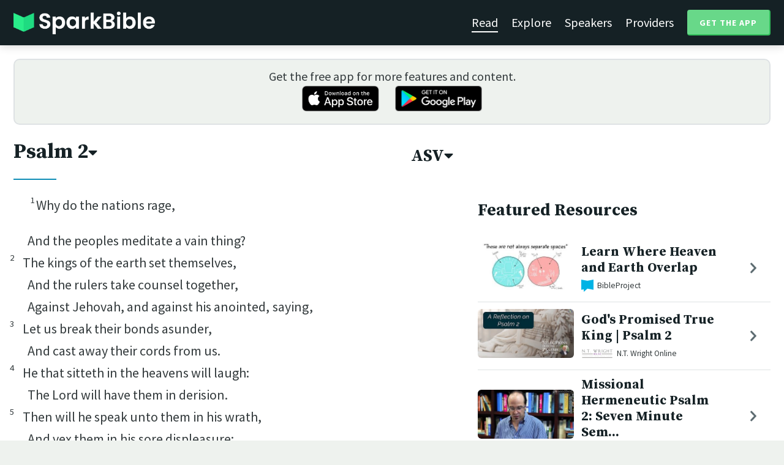

--- FILE ---
content_type: text/html; charset=utf-8
request_url: https://sparkbible.com/ASV/Psalm/2
body_size: 17886
content:
<!DOCTYPE html>
<html>
  <head>
    <title>Spark Bible | Learn the Bible with video from top Bible teachers.</title>
    <meta name="viewport" content="width=device-width,initial-scale=1">
    <meta name="description" content="Spark Bible is a new and free Bible study app with video from top Christian Bible teachers. Spark Bible makes it easy to read and learn the Bible at a deeper level. Get more out of reading the Bible with Spark Bible.">
    <link rel="apple-touch-icon" sizes="180x180" href="/apple-touch-icon.png?v=2">
<link rel="icon" type="image/png" sizes="32x32" href="/favicon-32x32.png?v=2">
<link rel="icon" type="image/png" sizes="16x16" href="/favicon-16x16.png?v=2">
<link rel="manifest" href="/site.webmanifest?v=2">
<link rel="shortcut icon" href="/favicon.ico?v=2">
<meta name="msapplication-TileColor" content="#152125">
<meta name="theme-color" content="#152125">

    <meta name="csrf-param" content="authenticity_token" />
<meta name="csrf-token" content="oQZEB8u4ub7vPaXS2qiGcLWVhzcvtNtkdraPSJtTJrkiRGELIAKSrzI4qWGLNnboePVs1HOWGtgSTsL6w9cv4g" />
    
    <meta property="og:title" content="Learn the Bible with video from top Bible teachers. | Spark Bible">
<meta property="og:description" content="Spark Bible is a new and free Bible study app with video from top Christian Bible teachers. Spark Bible makes it easy to read and learn the Bible at a deeper level. Get more out of reading the Bible with Spark Bible.">
<meta property="og:image" content="https://res.cloudinary.com/sparkbible/image/upload/v1585084458/app_assets/Spark-Bible-app-icon.png">
<meta property="og:url" content="https://sparkbible.com/ASV/Psalm/2">

    <link rel="stylesheet" href="https://cdnjs.cloudflare.com/ajax/libs/normalize/8.0.1/normalize.min.css" integrity="sha256-l85OmPOjvil/SOvVt3HnSSjzF1TUMyT9eV0c2BzEGzU=" crossorigin="anonymous" />
    <link rel="stylesheet" href="https://cdn.plyr.io/3.6.2/plyr.css" media="print" onload="this.media='all'; this.onload=null;">
    <script src="https://cdn.plyr.io/3.6.2/plyr.js"></script>
    <script src="https://unpkg.com/@popperjs/core@2"></script>
    <script src="https://unpkg.com/tippy.js@6"></script>
    <script defer src="https://kit.fontawesome.com/72ff33412f.js" data-mutate-approach="sync" crossorigin="anonymous"></script>
    <link rel="stylesheet" href="/assets/application-a5ed54037beda56647664658bdb2d8813e9b1a3daacb8e9cf0c00761c3bcbef0.css" data-turbo-track="reload" />
    
    <script type="importmap" data-turbo-track="reload">{
  "imports": {
    "bible_app": "/assets/bible_app-ad44f877c337e7d32c74e7b98456ee05c08ace3a7a1228a8dd548b5ce6e2ef8a.js",
    "web_app": "/assets/web_app-a02290caf05c8af33489b50d98e757a64ebacd3cb013ab76627f22b15e93ddc1.js",
    "@hotwired/turbo-rails": "/assets/turbo.min-96cbf52c71021ba210235aaeec4720012d2c1df7d2dab3770cfa49eea3bb09da.js",
    "@hotwired/stimulus": "/assets/stimulus.min-900648768bd96f3faeba359cf33c1bd01ca424ca4d2d05f36a5d8345112ae93c.js",
    "@hotwired/stimulus-loading": "/assets/stimulus-loading-1fc59770fb1654500044afd3f5f6d7d00800e5be36746d55b94a2963a7a228aa.js",
    "utils/helpers": "/assets/utils/helpers-4f265faee3cf033048bffca45bfd5fa98ba8b49136f941ff29628e4aaf39b7e3.js",
    "controllers/bible_app/bible": "/assets/controllers/bible_app/bible-87f19c96b261cabe4a0f5d59bf39a128d76855dcd2bf0130ebe91b5b5c036edd.js",
    "controllers/bible_app/bible_settings_controller": "/assets/controllers/bible_app/bible_settings_controller-543b14421b33d4485eb84824078d1da8815457201bb4fbb466dd2625fff57c05.js",
    "controllers/bible_app/constants": "/assets/controllers/bible_app/constants-a8a9e9c008a34bd3acfdab7f256760a42e6b69681b686371d0878ac0965be201.js",
    "controllers/bible_app/footnotes_controller": "/assets/controllers/bible_app/footnotes_controller-509e6c76c4ed6b5876e63e78e3ea9e9804b4c0b12166c6d1e257821ca4e90aba.js",
    "controllers/bible_app": "/assets/controllers/bible_app/index-e77cf38a965f7f5eea49c5409895eb6d799582abf5eddd20843608762b098f14.js",
    "controllers/bible_app/mode_handler": "/assets/controllers/bible_app/mode_handler-5e6c86e4a12b7dba287b84d481fa636a17a5e9f9efbb92d180fe10d4d484f745.js",
    "controllers/bible_app/native_bridge": "/assets/controllers/bible_app/native_bridge-e49575f6d23f93ca957c28ccde300b2bb68eb27ef0da8b5b78895bce1ce8bade.js",
    "controllers/bible_app/resource_highlight": "/assets/controllers/bible_app/resource_highlight-4bdf3a2b839741dfd38d15bac09381e5590abd7ad316137886ce1ec37d867815.js",
    "controllers/bible_app/resource_highlights_controller": "/assets/controllers/bible_app/resource_highlights_controller-47b87131a4e913c50515ca4f453228eafe754a0236b8f08793d8f900fb5adb9c.js",
    "controllers/bible_app/saved_references_controller": "/assets/controllers/bible_app/saved_references_controller-a06fee09922078db9acd5446fe6671273a9826df1e14aedf38657f00e846f377.js",
    "controllers/bible_app/scroll_controller": "/assets/controllers/bible_app/scroll_controller-d7ab5c1ac2907a276ca8c580c8c461945804ea569ec6d2103513bd04a35d1462.js",
    "controllers/bible_app/scroll_handler": "/assets/controllers/bible_app/scroll_handler-88ad2a8e29a51bf595296f9f8f9ee386ffabf770203a75eaf40c3442f1e93464.js",
    "controllers/bible_app/spacing_controller": "/assets/controllers/bible_app/spacing_controller-db6265e1c7104dad578a181575e7aea46ea14c654e5a615e58e9082dccc1be17.js",
    "controllers/bible_app/starting_chapter_controller": "/assets/controllers/bible_app/starting_chapter_controller-137fc2d113be4f9b60079aa759af019e3678865d2b2ed65d4ee4b659196e4bc6.js",
    "controllers/bible_app/tap_handler": "/assets/controllers/bible_app/tap_handler-fe7c08c4d74ffa78cd33fbc1ce7c2c32e5df5c32db2c016501b9104caa9688c6.js",
    "controllers/bible_app/verse": "/assets/controllers/bible_app/verse-da12735d6531502f068a095999245ae142fd842b1a7e854f0fd5bf52db884c5f.js",
    "controllers/bible_app/verse_selection": "/assets/controllers/bible_app/verse_selection-3ae45c8c9e63da60b66ce4249ef30350d8e8d661d30151787b54e9f176df122d.js",
    "controllers/bible_app/verse_selection_controller": "/assets/controllers/bible_app/verse_selection_controller-539591b09e189fe12ddab540e18fba4afc43e4ce58b48b1af5533c7bcf991802.js",
    "controllers/web_app": "/assets/controllers/web_app/index-a87424e64b1cea8b8f8c95d88d0e922814d1d18e8103585aae5e58ef3756169f.js",
    "controllers/web_app/toggle_controller": "/assets/controllers/web_app/toggle_controller-27368eb5692a5a5fecef679d84a9bc21ce80d32d191d77d5050132bbbad7dfde.js",
    "controllers/web_app/video_controller": "/assets/controllers/web_app/video_controller-68c7e96047991e9d9e861c4ec60a08f1a0a2fbea720a667e6fdac61d9769087a.js"
  }
}</script>
<link rel="modulepreload" href="/assets/bible_app-ad44f877c337e7d32c74e7b98456ee05c08ace3a7a1228a8dd548b5ce6e2ef8a.js">
<link rel="modulepreload" href="/assets/web_app-a02290caf05c8af33489b50d98e757a64ebacd3cb013ab76627f22b15e93ddc1.js">
<link rel="modulepreload" href="/assets/turbo.min-96cbf52c71021ba210235aaeec4720012d2c1df7d2dab3770cfa49eea3bb09da.js">
<link rel="modulepreload" href="/assets/stimulus.min-900648768bd96f3faeba359cf33c1bd01ca424ca4d2d05f36a5d8345112ae93c.js">
<link rel="modulepreload" href="/assets/stimulus-loading-1fc59770fb1654500044afd3f5f6d7d00800e5be36746d55b94a2963a7a228aa.js">
<link rel="modulepreload" href="/assets/utils/helpers-4f265faee3cf033048bffca45bfd5fa98ba8b49136f941ff29628e4aaf39b7e3.js">
<link rel="modulepreload" href="/assets/controllers/bible_app/bible-87f19c96b261cabe4a0f5d59bf39a128d76855dcd2bf0130ebe91b5b5c036edd.js">
<link rel="modulepreload" href="/assets/controllers/bible_app/bible_settings_controller-543b14421b33d4485eb84824078d1da8815457201bb4fbb466dd2625fff57c05.js">
<link rel="modulepreload" href="/assets/controllers/bible_app/constants-a8a9e9c008a34bd3acfdab7f256760a42e6b69681b686371d0878ac0965be201.js">
<link rel="modulepreload" href="/assets/controllers/bible_app/footnotes_controller-509e6c76c4ed6b5876e63e78e3ea9e9804b4c0b12166c6d1e257821ca4e90aba.js">
<link rel="modulepreload" href="/assets/controllers/bible_app/index-e77cf38a965f7f5eea49c5409895eb6d799582abf5eddd20843608762b098f14.js">
<link rel="modulepreload" href="/assets/controllers/bible_app/mode_handler-5e6c86e4a12b7dba287b84d481fa636a17a5e9f9efbb92d180fe10d4d484f745.js">
<link rel="modulepreload" href="/assets/controllers/bible_app/native_bridge-e49575f6d23f93ca957c28ccde300b2bb68eb27ef0da8b5b78895bce1ce8bade.js">
<link rel="modulepreload" href="/assets/controllers/bible_app/resource_highlight-4bdf3a2b839741dfd38d15bac09381e5590abd7ad316137886ce1ec37d867815.js">
<link rel="modulepreload" href="/assets/controllers/bible_app/resource_highlights_controller-47b87131a4e913c50515ca4f453228eafe754a0236b8f08793d8f900fb5adb9c.js">
<link rel="modulepreload" href="/assets/controllers/bible_app/saved_references_controller-a06fee09922078db9acd5446fe6671273a9826df1e14aedf38657f00e846f377.js">
<link rel="modulepreload" href="/assets/controllers/bible_app/scroll_controller-d7ab5c1ac2907a276ca8c580c8c461945804ea569ec6d2103513bd04a35d1462.js">
<link rel="modulepreload" href="/assets/controllers/bible_app/scroll_handler-88ad2a8e29a51bf595296f9f8f9ee386ffabf770203a75eaf40c3442f1e93464.js">
<link rel="modulepreload" href="/assets/controllers/bible_app/spacing_controller-db6265e1c7104dad578a181575e7aea46ea14c654e5a615e58e9082dccc1be17.js">
<link rel="modulepreload" href="/assets/controllers/bible_app/starting_chapter_controller-137fc2d113be4f9b60079aa759af019e3678865d2b2ed65d4ee4b659196e4bc6.js">
<link rel="modulepreload" href="/assets/controllers/bible_app/tap_handler-fe7c08c4d74ffa78cd33fbc1ce7c2c32e5df5c32db2c016501b9104caa9688c6.js">
<link rel="modulepreload" href="/assets/controllers/bible_app/verse-da12735d6531502f068a095999245ae142fd842b1a7e854f0fd5bf52db884c5f.js">
<link rel="modulepreload" href="/assets/controllers/bible_app/verse_selection-3ae45c8c9e63da60b66ce4249ef30350d8e8d661d30151787b54e9f176df122d.js">
<link rel="modulepreload" href="/assets/controllers/bible_app/verse_selection_controller-539591b09e189fe12ddab540e18fba4afc43e4ce58b48b1af5533c7bcf991802.js">
<link rel="modulepreload" href="/assets/controllers/web_app/index-a87424e64b1cea8b8f8c95d88d0e922814d1d18e8103585aae5e58ef3756169f.js">
<link rel="modulepreload" href="/assets/controllers/web_app/toggle_controller-27368eb5692a5a5fecef679d84a9bc21ce80d32d191d77d5050132bbbad7dfde.js">
<link rel="modulepreload" href="/assets/controllers/web_app/video_controller-68c7e96047991e9d9e861c4ec60a08f1a0a2fbea720a667e6fdac61d9769087a.js">
<script type="module">import "web_app"</script>
    <script type="text/javascript">
  const isBot = /bot|google|baidu|bing|msn|duckduckbot|teoma|slurp|yandex/i.test(navigator.userAgent);
  if (typeof amplitude === 'undefined' && !isBot) {
    (function(e,t){var n=e.amplitude||{_q:[],_iq:{}};var r=t.createElement("script")
    ;r.type="text/javascript"
    ;r.integrity="sha384-3bSR/uIgD42pCWBeq1//B3mI/hPuWdk0L1EUnQIWfGyMOjs0VEoFLhHMqObtv2BA"
    ;r.crossOrigin="anonymous";r.async=true
    ;r.src="https://cdn.amplitude.com/libs/amplitude-5.10.0-min.gz.js"
    ;r.onload=function(){if(!e.amplitude.runQueuedFunctions){
    console.log("[Amplitude] Error: could not load SDK")}}
    ;var i=t.getElementsByTagName("script")[0];i.parentNode.insertBefore(r,i)
    ;function s(e,t){e.prototype[t]=function(){
    this._q.push([t].concat(Array.prototype.slice.call(arguments,0)));return this}}
    var o=function(){this._q=[];return this}
    ;var a=["add","append","clearAll","prepend","set","setOnce","unset"]
    ;for(var u=0;u<a.length;u++){s(o,a[u])}n.Identify=o;var c=function(){this._q=[]
    ;return this}
    ;var l=["setProductId","setQuantity","setPrice","setRevenueType","setEventProperties"]
    ;for(var p=0;p<l.length;p++){s(c,l[p])}n.Revenue=c
    ;var d=["init","logEvent","logRevenue","setUserId","setUserProperties","setOptOut","setVersionName","setDomain","setDeviceId", "enableTracking", "setGlobalUserProperties","identify","clearUserProperties","setGroup","logRevenueV2","regenerateDeviceId","groupIdentify","onInit","logEventWithTimestamp","logEventWithGroups","setSessionId","resetSessionId"]
    ;function v(e){function t(t){e[t]=function(){
    e._q.push([t].concat(Array.prototype.slice.call(arguments,0)))}}
    for(var n=0;n<d.length;n++){t(d[n])}}v(n);n.getInstance=function(e){
    e=(!e||e.length===0?"$default_instance":e).toLowerCase()
    ;if(!n._iq.hasOwnProperty(e)){n._iq[e]={_q:[]};v(n._iq[e])}return n._iq[e]}
    ;e.amplitude=n})(window,document);

    amplitude.getInstance().init("7e5e650f746b42ce7bb465c64eb8d12a", null, {
      saveEvents: true,
      includeUtm: true,
      includeReferrer: true,
      includeGclid: true
    });

    document.addEventListener('turbo:load', () => {
      amplitude.getInstance().logEvent("Page Loaded", {
        url: window.location.href,
        path: window.location.pathname,
        bodyClass: $1('body').className,
        h1: $1('h1') ? $1('h1').textContent : null,
        h2: $1('h2') ? $1('h2').textContent : null,
      });

      // Add handlers for elements tagged with amplitude data attributes.
      $("[data-amplitude-event]").forEach((el) => {
          const eventTitle = el.dataset.amplitudeEvent;
          let props = {};
          if (el.dataset.amplitudeProps) {
            props = JSON.parse(el.dataset.amplitudeProps);
          }
          switch (el.dataset.amplitudeTrigger) {
            case "click":
              el.addEventListener("click", () => amplitude.getInstance().logEvent(eventTitle, props));
            break;
            case "load":
              amplitude.getInstance().logEvent(eventTitle, props);
            break;
          }
      });
    });
  }
</script>

  </head>

  <body class="bible_chapters show" data-controller="pageload">

      <header>
        <a class="logo undecorated" href="/"><img src="/assets/shared/logos/Spark-Bible-Logo-Light-6616f3073ddeea533532c0109831a5d9fd3d51bd04f850731a6cfa2071d57af2.png" /></a>
          <nav data-controller="toggle">
  <section data-toggle-target="element" class="nav-menu">
    <a class="selected" href="/read">Read</a>
    <a href="/explore">Explore</a>
    <a href="/speakers">Speakers</a>
    <a href="/providers">Providers</a>
    <a href="#get-app-modal" class="button undecorated" data-turbo="false">
      Get the App
    </a>
  </section>
  <a href="#" data-action="toggle#toggle" class="mobile-menu-icon h-padded undecorated">
    <i class="fa fa-bars"></i>
  </a>
</nav>

      </header>

      <div class="content padded">
        
        <section class="get-app-callout">
  Get the free app for more features and content.
  <br>
  <a class="undecorated" href="https://apple.co/3rRxZfy"><img height="42" alt="Download on the App Store" src="/assets/shared/badges/download-on-the-app-store-3ee50cfaac04907fb23f7120324d8dd8333c1267516388341debf5c4304aba00.png" /></a>
  <a class="l-padded undecorated" href="https://play.google.com/store/apps/details?id=com.sparkbible.sparkbible&amp;hl=en&amp;gl=US"><img height="42" alt="Get it on Google Play" src="/assets/shared/badges/google-play-badge-c78da272321ee64e2b114fcc493adbf3b70d8e67fdb1b6c3099c6d976c1282e6.png" /></a>
</section>

<div class="container">

  <section class="bible">
    <div class="heading-controls">
      <span>
        <h1>
          <a href="#chapter-select-modal" class="undecorated" data-turbo="false">
              Psalm&nbsp;2<i class="fas fa-caret-down"></i>
          </a>
        </h1>
      </span>
      <span>
        <h2>
          <a href="#version-select-modal" class="undecorated" data-turbo="false">
            ASV<i class="fas fa-caret-down"></i>
          </a>
        </h2>
      </span>
    </div>

    <div class="bible-text">
      <p><span data-verse="1"><sup>1</sup>Why do the nations rage, </span></p>
<section class="line-group"><p class="line q"><span data-verse="1">And the peoples meditate a vain thing? </span></p>
<p class="line q"><span data-verse="2"><sup>2</sup>The kings of the earth set themselves, </span></p>
<p class="line q"><span data-verse="2">And the rulers take counsel together, </span></p>
<p class="line q"><span data-verse="2">Against Jehovah, and against his anointed, </span><span class="add">saying</span><span data-verse="2">, </span></p>
<p class="line q"><span data-verse="3"><sup>3</sup>Let us break their bonds asunder, </span></p>
<p class="line q"><span data-verse="3">And cast away their cords from us. </span></p>
<p class="line q"><span data-verse="4"><sup>4</sup>He that sitteth in the heavens will laugh: </span></p>
<p class="line q"><span data-verse="4">The Lord will have them in derision. </span></p>
<p class="line q"><span data-verse="5"><sup>5</sup>Then will he speak unto them in his wrath, </span></p>
<p class="line q"><span data-verse="5">And vex them in his sore displeasure: </span></p>
<p class="line q"><span data-verse="6"><sup>6</sup>Yet I have set my king </span></p>
<p class="line q"><span data-verse="6">Upon my holy hill of Zion. </span></p>
<p class="line q"><span data-verse="7"><sup>7</sup>I will tell of the decree: </span></p>
<p class="line q"><span data-verse="7">Jehovah said unto me, Thou art my son; </span></p>
<p class="line q"><span data-verse="7">This day have I begotten thee. </span></p>
<p class="line q"><span data-verse="8"><sup>8</sup>Ask of me, and I will give <span class="add">thee</span> the nations for thine inheritance, </span></p>
<p class="line q"><span data-verse="8">And the uttermost parts of the earth for thy possession. </span></p>
<p class="line q"><span data-verse="9"><sup>9</sup>Thou shalt break them with a rod of iron; </span></p>
<p class="line q"><span data-verse="9">Thou shalt dash them in pieces like a potter’s vessel. </span></p></section><section class="line-group"><p class="line q"><span data-verse="10"><sup>10</sup>Now therefore be wise, O ye kings: </span></p>
<p class="line q"><span data-verse="10">Be instructed, ye judges of the earth. </span></p>
<p class="line q"><span data-verse="11"><sup>11</sup>Serve Jehovah with fear, </span></p>
<p class="line q"><span data-verse="11">And rejoice with trembling. </span></p>
<p class="line q"><span data-verse="12"><sup>12</sup>Kiss the son, lest he be angry, and ye perish in the way, </span></p>
<p class="line q"><span data-verse="12">For his wrath will soon be kindled. </span></p>
<p class="line q"><span data-verse="12">Blessed are all they that take refuge in him. </span></p></section>

    </div>

    
<div class="bottom-nav">
  <section class="prev">
      <a href="/ASV/Psalm/1"><i class='fas fa-caret-left'></i> Psalm 1</a>
  </section>
  <section class="next">
      <a href="/ASV/Psalm/3">Psalm 3 <i class='fas fa-caret-right'></i></a>
  </section>
</div>

    <p class="smaller-text centered-text">
      PUBLIC DOMAIN
      <br>
      This public domain Bible translation is brought to you courtesy of <a href="https://ebible.org" target="_blank" rel="nofollow">eBible.org</a>.
    </p>
  </section>

  <section class="resources">
    <h2>Featured Resources</h2>
    <div class="flex-row resource-row condensed">
  <section class="image">
    <a class="undecorated" href="/r/bibleproject/heaven-earth"><img class="rounded video-thumbnail" alt="Learn Where Heaven and Earth Overlap" loading="lazy" src="https://i.ytimg.com/vi/Zy2AQlK6C5k/mqdefault.jpg" /></a>
  </section>
  <section class="text">
    <h3><a href="/r/bibleproject/heaven-earth">Learn Where Heaven and Earth Overlap</a></h3>
    <p class="desc">What does the Bible really teach about heaven, and what is heaven’s relations...</p>
    <p class="smallest-text"><img src="https://res-3.cloudinary.com/sparkbible/image/upload/c_fit,h_20,w_52/v1/resource_providers/BibleProject_agfqdk.png" /> BibleProject</p>
  </section>
  <section class="indicator">
    <a class="undecorated" href="/r/bibleproject/heaven-earth"><i class="fas fa-chevron-right"></i></a>
  </section>
</div>
<div class="flex-row resource-row condensed">
  <section class="image">
    <a class="undecorated" href="/r/n-t-wright-online/god-s-promised-true-king-psalm-2"><img class="rounded video-thumbnail" alt="God&#39;s Promised True King | Psalm 2" loading="lazy" src="https://i.ytimg.com/vi/ocLRYtjpoyw/mqdefault.jpg" /></a>
  </section>
  <section class="text">
    <h3><a href="/r/n-t-wright-online/god-s-promised-true-king-psalm-2">God&#39;s Promised True King | Psalm 2</a></h3>
    <p class="desc">The Old Testament sets up numerous tensions which are resolved only once we g...</p>
    <p class="smallest-text"><img src="https://res-5.cloudinary.com/sparkbible/image/upload/c_fit,h_20,w_52/v1/resource_providers/NT-Wright-Online.png" /> N.T. Wright Online</p>
  </section>
  <section class="indicator">
    <a class="undecorated" href="/r/n-t-wright-online/god-s-promised-true-king-psalm-2"><i class="fas fa-chevron-right"></i></a>
  </section>
</div>
<div class="flex-row resource-row condensed">
  <section class="image">
    <a class="undecorated" href="/r/seedbed/missional-hermeneutic-psalm-2-seven-minute-seminary"><img class="rounded video-thumbnail" alt="Missional Hermeneutic Psalm 2: Seven Minute Seminary" loading="lazy" src="https://i.ytimg.com/vi/fSCs8avTy8k/mqdefault.jpg" /></a>
  </section>
  <section class="text">
    <h3><a href="/r/seedbed/missional-hermeneutic-psalm-2-seven-minute-seminary">Missional Hermeneutic Psalm 2: Seven Minute Sem...</a></h3>
    <p class="desc">https://seedbed.com 

Seedbed&#39;s mission is to gather, connect, and resource ...</p>
    <p class="smallest-text"><img src="https://res-2.cloudinary.com/sparkbible/image/upload/c_fit,h_20,w_52/Seedbed-2.webp" /> Seedbed</p>
  </section>
  <section class="indicator">
    <a class="undecorated" href="/r/seedbed/missional-hermeneutic-psalm-2-seven-minute-seminary"><i class="fas fa-chevron-right"></i></a>
  </section>
</div>
<div class="flex-row resource-row condensed">
  <section class="image">
    <a class="undecorated" href="/r/fuller-studio/introduction-to-psalms"><img class="rounded video-thumbnail" alt="Introduction to Psalms" loading="lazy" src="https://i.ytimg.com/vi/1bLliBifQDA/mqdefault.jpg" /></a>
  </section>
  <section class="text">
    <h3><a href="/r/fuller-studio/introduction-to-psalms">Introduction to Psalms</a></h3>
    <p class="desc">Dr. David Taylor introduces the Psalms, songs that engage with the depth and ...</p>
    <p class="smallest-text"><img src="https://res-1.cloudinary.com/sparkbible/image/upload/c_fit,h_20,w_52/v1/resource_providers/Fuller-Studio.png" /> Fuller Studio</p>
  </section>
  <section class="indicator">
    <a class="undecorated" href="/r/fuller-studio/introduction-to-psalms"><i class="fas fa-chevron-right"></i></a>
  </section>
</div>
<div class="flex-row resource-row condensed">
  <section class="image">
    <a class="undecorated" href="/r/the-gospel-coalition/how-to-have-a-better-prayer-life"><img class="rounded video-thumbnail" alt="How to Have a Better Prayer Life" loading="lazy" src="https://i.ytimg.com/vi/B-xRkmeejmg/mqdefault.jpg" /></a>
  </section>
  <section class="text">
    <h3><a href="/r/the-gospel-coalition/how-to-have-a-better-prayer-life">How to Have a Better Prayer Life</a></h3>
    <p class="desc">Kyle Strobel claims that “prayer thrives when it’s done honestly” and points ...</p>
    <p class="smallest-text"><img src="https://res-1.cloudinary.com/sparkbible/image/upload/c_fit,h_20,w_52/v1/resource_providers/The-Gospel-Coalition.png" /> The Gospel Coalition</p>
  </section>
  <section class="indicator">
    <a class="undecorated" href="/r/the-gospel-coalition/how-to-have-a-better-prayer-life"><i class="fas fa-chevron-right"></i></a>
  </section>
</div>
<div class="flex-row resource-row condensed">
  <section class="image">
    <a class="undecorated" href="/r/crossway/how-reading-the-bible-shapes-our-identity"><img class="rounded video-thumbnail" alt="How Reading the Bible Shapes Our Identity" loading="lazy" src="https://i.ytimg.com/vi/qNX3bJVp0gg/mqdefault.jpg" /></a>
  </section>
  <section class="text">
    <h3><a href="/r/crossway/how-reading-the-bible-shapes-our-identity">How Reading the Bible Shapes Our Identity</a></h3>
    <p class="desc"></p>
    <p class="smallest-text"><img src="https://res-2.cloudinary.com/sparkbible/image/upload/c_fit,h_20,w_52/v1/resource_providers/Crossway.jpg" /> Crossway</p>
  </section>
  <section class="indicator">
    <a class="undecorated" href="/r/crossway/how-reading-the-bible-shapes-our-identity"><i class="fas fa-chevron-right"></i></a>
  </section>
</div>
<div class="flex-row resource-row condensed">
  <section class="image">
    <a class="undecorated" href="/r/spoken-gospel/psalms-the-bible-explained"><img class="rounded video-thumbnail" alt="Psalms: The Bible Explained" loading="lazy" src="https://i.ytimg.com/vi/L6NSw20AkJQ/mqdefault.jpg" /></a>
  </section>
  <section class="text">
    <h3><a href="/r/spoken-gospel/psalms-the-bible-explained">Psalms: The Bible Explained</a></h3>
    <p class="desc">Watch our Introduction video on the book of Psalms, which outlines the book&#39;s...</p>
    <p class="smallest-text"><img src="https://res-1.cloudinary.com/sparkbible/image/upload/c_fit,h_20,w_52/v1/resource_providers/Spoken-Gospel_fhk3q9.png" /> Spoken Gospel</p>
  </section>
  <section class="indicator">
    <a class="undecorated" href="/r/spoken-gospel/psalms-the-bible-explained"><i class="fas fa-chevron-right"></i></a>
  </section>
</div>
<div class="flex-row resource-row condensed">
  <section class="image">
    <a class="undecorated" href="/r/bibleproject/messiah"><img class="rounded video-thumbnail" alt="This Is the Hope For Ending the Evil that Affects Your Life" loading="lazy" src="https://i.ytimg.com/vi/3dEh25pduQ8/mqdefault.jpg" /></a>
  </section>
  <section class="text">
    <h3><a href="/r/bibleproject/messiah">This Is the Hope For Ending the Evil that Affec...</a></h3>
    <p class="desc">In this video on the Messiah, we explore the mysterious promise on page three...</p>
    <p class="smallest-text"><img src="https://res-3.cloudinary.com/sparkbible/image/upload/c_fit,h_20,w_52/v1/resource_providers/BibleProject_agfqdk.png" /> BibleProject</p>
  </section>
  <section class="indicator">
    <a class="undecorated" href="/r/bibleproject/messiah"><i class="fas fa-chevron-right"></i></a>
  </section>
</div>
<div class="flex-row resource-row condensed">
  <section class="image">
    <a class="undecorated" href="/r/the-gospel-coalition/tim-keller-prayer-in-the-psalms-discovering-how-to-pray"><img class="rounded video-thumbnail" alt="Discovering How to Pray: Prayer in the Psalms" loading="lazy" src="https://i.ytimg.com/vi/QgwzuFG5LCk/mqdefault.jpg" /></a>
  </section>
  <section class="text">
    <h3><a href="/r/the-gospel-coalition/tim-keller-prayer-in-the-psalms-discovering-how-to-pray">Discovering How to Pray: Prayer in the Psalms</a></h3>
    <p class="desc">Timothy Keller preaches on the Psalms as the prayerbook of the Bible in this ...</p>
    <p class="smallest-text"><img src="https://res-1.cloudinary.com/sparkbible/image/upload/c_fit,h_20,w_52/v1/resource_providers/The-Gospel-Coalition.png" /> The Gospel Coalition</p>
  </section>
  <section class="indicator">
    <a class="undecorated" href="/r/the-gospel-coalition/tim-keller-prayer-in-the-psalms-discovering-how-to-pray"><i class="fas fa-chevron-right"></i></a>
  </section>
</div>
<div class="flex-row resource-row condensed">
  <section class="image">
    <a class="undecorated" href="/r/bibleproject/how-to-read-the-bible-poetry"><img class="rounded video-thumbnail" alt="The Art of Biblical Poetry" loading="lazy" src="https://i.ytimg.com/vi/q9yp1ZXbsEg/mqdefault.jpg" /></a>
  </section>
  <section class="text">
    <h3><a href="/r/bibleproject/how-to-read-the-bible-poetry">The Art of Biblical Poetry</a></h3>
    <p class="desc">Did you know that a third of the Bible is ancient Israelite poetry? Poetry is...</p>
    <p class="smallest-text"><img src="https://res-3.cloudinary.com/sparkbible/image/upload/c_fit,h_20,w_52/v1/resource_providers/BibleProject_agfqdk.png" /> BibleProject</p>
  </section>
  <section class="indicator">
    <a class="undecorated" href="/r/bibleproject/how-to-read-the-bible-poetry"><i class="fas fa-chevron-right"></i></a>
  </section>
</div>

    <div>
      <a class="button" href="/explore/Psalm/2">Explore Psalm&nbsp;2</a>
    </div>
  </section>

</div>

  <div id="chapter-select-modal" class="modal">
  <div class="modal-wrapper">
    <section class="modal-header">
      <a href="#" title="Close" class="modal-close undecorated" data-turbo="false">
        <i class="fas fa-times-circle"></i>
      </a>
      <h3>Select Chapter</h3>
    </section>
    <section class="modal-content">
        <div class="modal-row" data-controller="toggle">
          <h4>
            <a href="#" data-action="toggle#toggle" class="undecorated">Genesis</a>
          </h4>
          <section class="chapters hide" data-toggle-target="element">
              <a href="/ASV/Genesis/1">1</a>
              <a href="/ASV/Genesis/2">2</a>
              <a href="/ASV/Genesis/3">3</a>
              <a href="/ASV/Genesis/4">4</a>
              <a href="/ASV/Genesis/5">5</a>
              <a href="/ASV/Genesis/6">6</a>
              <a href="/ASV/Genesis/7">7</a>
              <a href="/ASV/Genesis/8">8</a>
              <a href="/ASV/Genesis/9">9</a>
              <a href="/ASV/Genesis/10">10</a>
              <a href="/ASV/Genesis/11">11</a>
              <a href="/ASV/Genesis/12">12</a>
              <a href="/ASV/Genesis/13">13</a>
              <a href="/ASV/Genesis/14">14</a>
              <a href="/ASV/Genesis/15">15</a>
              <a href="/ASV/Genesis/16">16</a>
              <a href="/ASV/Genesis/17">17</a>
              <a href="/ASV/Genesis/18">18</a>
              <a href="/ASV/Genesis/19">19</a>
              <a href="/ASV/Genesis/20">20</a>
              <a href="/ASV/Genesis/21">21</a>
              <a href="/ASV/Genesis/22">22</a>
              <a href="/ASV/Genesis/23">23</a>
              <a href="/ASV/Genesis/24">24</a>
              <a href="/ASV/Genesis/25">25</a>
              <a href="/ASV/Genesis/26">26</a>
              <a href="/ASV/Genesis/27">27</a>
              <a href="/ASV/Genesis/28">28</a>
              <a href="/ASV/Genesis/29">29</a>
              <a href="/ASV/Genesis/30">30</a>
              <a href="/ASV/Genesis/31">31</a>
              <a href="/ASV/Genesis/32">32</a>
              <a href="/ASV/Genesis/33">33</a>
              <a href="/ASV/Genesis/34">34</a>
              <a href="/ASV/Genesis/35">35</a>
              <a href="/ASV/Genesis/36">36</a>
              <a href="/ASV/Genesis/37">37</a>
              <a href="/ASV/Genesis/38">38</a>
              <a href="/ASV/Genesis/39">39</a>
              <a href="/ASV/Genesis/40">40</a>
              <a href="/ASV/Genesis/41">41</a>
              <a href="/ASV/Genesis/42">42</a>
              <a href="/ASV/Genesis/43">43</a>
              <a href="/ASV/Genesis/44">44</a>
              <a href="/ASV/Genesis/45">45</a>
              <a href="/ASV/Genesis/46">46</a>
              <a href="/ASV/Genesis/47">47</a>
              <a href="/ASV/Genesis/48">48</a>
              <a href="/ASV/Genesis/49">49</a>
              <a href="/ASV/Genesis/50">50</a>
          </section>
        </div>
        <div class="modal-row" data-controller="toggle">
          <h4>
            <a href="#" data-action="toggle#toggle" class="undecorated">Exodus</a>
          </h4>
          <section class="chapters hide" data-toggle-target="element">
              <a href="/ASV/Exodus/1">1</a>
              <a href="/ASV/Exodus/2">2</a>
              <a href="/ASV/Exodus/3">3</a>
              <a href="/ASV/Exodus/4">4</a>
              <a href="/ASV/Exodus/5">5</a>
              <a href="/ASV/Exodus/6">6</a>
              <a href="/ASV/Exodus/7">7</a>
              <a href="/ASV/Exodus/8">8</a>
              <a href="/ASV/Exodus/9">9</a>
              <a href="/ASV/Exodus/10">10</a>
              <a href="/ASV/Exodus/11">11</a>
              <a href="/ASV/Exodus/12">12</a>
              <a href="/ASV/Exodus/13">13</a>
              <a href="/ASV/Exodus/14">14</a>
              <a href="/ASV/Exodus/15">15</a>
              <a href="/ASV/Exodus/16">16</a>
              <a href="/ASV/Exodus/17">17</a>
              <a href="/ASV/Exodus/18">18</a>
              <a href="/ASV/Exodus/19">19</a>
              <a href="/ASV/Exodus/20">20</a>
              <a href="/ASV/Exodus/21">21</a>
              <a href="/ASV/Exodus/22">22</a>
              <a href="/ASV/Exodus/23">23</a>
              <a href="/ASV/Exodus/24">24</a>
              <a href="/ASV/Exodus/25">25</a>
              <a href="/ASV/Exodus/26">26</a>
              <a href="/ASV/Exodus/27">27</a>
              <a href="/ASV/Exodus/28">28</a>
              <a href="/ASV/Exodus/29">29</a>
              <a href="/ASV/Exodus/30">30</a>
              <a href="/ASV/Exodus/31">31</a>
              <a href="/ASV/Exodus/32">32</a>
              <a href="/ASV/Exodus/33">33</a>
              <a href="/ASV/Exodus/34">34</a>
              <a href="/ASV/Exodus/35">35</a>
              <a href="/ASV/Exodus/36">36</a>
              <a href="/ASV/Exodus/37">37</a>
              <a href="/ASV/Exodus/38">38</a>
              <a href="/ASV/Exodus/39">39</a>
              <a href="/ASV/Exodus/40">40</a>
          </section>
        </div>
        <div class="modal-row" data-controller="toggle">
          <h4>
            <a href="#" data-action="toggle#toggle" class="undecorated">Leviticus</a>
          </h4>
          <section class="chapters hide" data-toggle-target="element">
              <a href="/ASV/Leviticus/1">1</a>
              <a href="/ASV/Leviticus/2">2</a>
              <a href="/ASV/Leviticus/3">3</a>
              <a href="/ASV/Leviticus/4">4</a>
              <a href="/ASV/Leviticus/5">5</a>
              <a href="/ASV/Leviticus/6">6</a>
              <a href="/ASV/Leviticus/7">7</a>
              <a href="/ASV/Leviticus/8">8</a>
              <a href="/ASV/Leviticus/9">9</a>
              <a href="/ASV/Leviticus/10">10</a>
              <a href="/ASV/Leviticus/11">11</a>
              <a href="/ASV/Leviticus/12">12</a>
              <a href="/ASV/Leviticus/13">13</a>
              <a href="/ASV/Leviticus/14">14</a>
              <a href="/ASV/Leviticus/15">15</a>
              <a href="/ASV/Leviticus/16">16</a>
              <a href="/ASV/Leviticus/17">17</a>
              <a href="/ASV/Leviticus/18">18</a>
              <a href="/ASV/Leviticus/19">19</a>
              <a href="/ASV/Leviticus/20">20</a>
              <a href="/ASV/Leviticus/21">21</a>
              <a href="/ASV/Leviticus/22">22</a>
              <a href="/ASV/Leviticus/23">23</a>
              <a href="/ASV/Leviticus/24">24</a>
              <a href="/ASV/Leviticus/25">25</a>
              <a href="/ASV/Leviticus/26">26</a>
              <a href="/ASV/Leviticus/27">27</a>
          </section>
        </div>
        <div class="modal-row" data-controller="toggle">
          <h4>
            <a href="#" data-action="toggle#toggle" class="undecorated">Numbers</a>
          </h4>
          <section class="chapters hide" data-toggle-target="element">
              <a href="/ASV/Numbers/1">1</a>
              <a href="/ASV/Numbers/2">2</a>
              <a href="/ASV/Numbers/3">3</a>
              <a href="/ASV/Numbers/4">4</a>
              <a href="/ASV/Numbers/5">5</a>
              <a href="/ASV/Numbers/6">6</a>
              <a href="/ASV/Numbers/7">7</a>
              <a href="/ASV/Numbers/8">8</a>
              <a href="/ASV/Numbers/9">9</a>
              <a href="/ASV/Numbers/10">10</a>
              <a href="/ASV/Numbers/11">11</a>
              <a href="/ASV/Numbers/12">12</a>
              <a href="/ASV/Numbers/13">13</a>
              <a href="/ASV/Numbers/14">14</a>
              <a href="/ASV/Numbers/15">15</a>
              <a href="/ASV/Numbers/16">16</a>
              <a href="/ASV/Numbers/17">17</a>
              <a href="/ASV/Numbers/18">18</a>
              <a href="/ASV/Numbers/19">19</a>
              <a href="/ASV/Numbers/20">20</a>
              <a href="/ASV/Numbers/21">21</a>
              <a href="/ASV/Numbers/22">22</a>
              <a href="/ASV/Numbers/23">23</a>
              <a href="/ASV/Numbers/24">24</a>
              <a href="/ASV/Numbers/25">25</a>
              <a href="/ASV/Numbers/26">26</a>
              <a href="/ASV/Numbers/27">27</a>
              <a href="/ASV/Numbers/28">28</a>
              <a href="/ASV/Numbers/29">29</a>
              <a href="/ASV/Numbers/30">30</a>
              <a href="/ASV/Numbers/31">31</a>
              <a href="/ASV/Numbers/32">32</a>
              <a href="/ASV/Numbers/33">33</a>
              <a href="/ASV/Numbers/34">34</a>
              <a href="/ASV/Numbers/35">35</a>
              <a href="/ASV/Numbers/36">36</a>
          </section>
        </div>
        <div class="modal-row" data-controller="toggle">
          <h4>
            <a href="#" data-action="toggle#toggle" class="undecorated">Deuteronomy</a>
          </h4>
          <section class="chapters hide" data-toggle-target="element">
              <a href="/ASV/Deuteronomy/1">1</a>
              <a href="/ASV/Deuteronomy/2">2</a>
              <a href="/ASV/Deuteronomy/3">3</a>
              <a href="/ASV/Deuteronomy/4">4</a>
              <a href="/ASV/Deuteronomy/5">5</a>
              <a href="/ASV/Deuteronomy/6">6</a>
              <a href="/ASV/Deuteronomy/7">7</a>
              <a href="/ASV/Deuteronomy/8">8</a>
              <a href="/ASV/Deuteronomy/9">9</a>
              <a href="/ASV/Deuteronomy/10">10</a>
              <a href="/ASV/Deuteronomy/11">11</a>
              <a href="/ASV/Deuteronomy/12">12</a>
              <a href="/ASV/Deuteronomy/13">13</a>
              <a href="/ASV/Deuteronomy/14">14</a>
              <a href="/ASV/Deuteronomy/15">15</a>
              <a href="/ASV/Deuteronomy/16">16</a>
              <a href="/ASV/Deuteronomy/17">17</a>
              <a href="/ASV/Deuteronomy/18">18</a>
              <a href="/ASV/Deuteronomy/19">19</a>
              <a href="/ASV/Deuteronomy/20">20</a>
              <a href="/ASV/Deuteronomy/21">21</a>
              <a href="/ASV/Deuteronomy/22">22</a>
              <a href="/ASV/Deuteronomy/23">23</a>
              <a href="/ASV/Deuteronomy/24">24</a>
              <a href="/ASV/Deuteronomy/25">25</a>
              <a href="/ASV/Deuteronomy/26">26</a>
              <a href="/ASV/Deuteronomy/27">27</a>
              <a href="/ASV/Deuteronomy/28">28</a>
              <a href="/ASV/Deuteronomy/29">29</a>
              <a href="/ASV/Deuteronomy/30">30</a>
              <a href="/ASV/Deuteronomy/31">31</a>
              <a href="/ASV/Deuteronomy/32">32</a>
              <a href="/ASV/Deuteronomy/33">33</a>
              <a href="/ASV/Deuteronomy/34">34</a>
          </section>
        </div>
        <div class="modal-row" data-controller="toggle">
          <h4>
            <a href="#" data-action="toggle#toggle" class="undecorated">Joshua</a>
          </h4>
          <section class="chapters hide" data-toggle-target="element">
              <a href="/ASV/Joshua/1">1</a>
              <a href="/ASV/Joshua/2">2</a>
              <a href="/ASV/Joshua/3">3</a>
              <a href="/ASV/Joshua/4">4</a>
              <a href="/ASV/Joshua/5">5</a>
              <a href="/ASV/Joshua/6">6</a>
              <a href="/ASV/Joshua/7">7</a>
              <a href="/ASV/Joshua/8">8</a>
              <a href="/ASV/Joshua/9">9</a>
              <a href="/ASV/Joshua/10">10</a>
              <a href="/ASV/Joshua/11">11</a>
              <a href="/ASV/Joshua/12">12</a>
              <a href="/ASV/Joshua/13">13</a>
              <a href="/ASV/Joshua/14">14</a>
              <a href="/ASV/Joshua/15">15</a>
              <a href="/ASV/Joshua/16">16</a>
              <a href="/ASV/Joshua/17">17</a>
              <a href="/ASV/Joshua/18">18</a>
              <a href="/ASV/Joshua/19">19</a>
              <a href="/ASV/Joshua/20">20</a>
              <a href="/ASV/Joshua/21">21</a>
              <a href="/ASV/Joshua/22">22</a>
              <a href="/ASV/Joshua/23">23</a>
              <a href="/ASV/Joshua/24">24</a>
          </section>
        </div>
        <div class="modal-row" data-controller="toggle">
          <h4>
            <a href="#" data-action="toggle#toggle" class="undecorated">Judges</a>
          </h4>
          <section class="chapters hide" data-toggle-target="element">
              <a href="/ASV/Judges/1">1</a>
              <a href="/ASV/Judges/2">2</a>
              <a href="/ASV/Judges/3">3</a>
              <a href="/ASV/Judges/4">4</a>
              <a href="/ASV/Judges/5">5</a>
              <a href="/ASV/Judges/6">6</a>
              <a href="/ASV/Judges/7">7</a>
              <a href="/ASV/Judges/8">8</a>
              <a href="/ASV/Judges/9">9</a>
              <a href="/ASV/Judges/10">10</a>
              <a href="/ASV/Judges/11">11</a>
              <a href="/ASV/Judges/12">12</a>
              <a href="/ASV/Judges/13">13</a>
              <a href="/ASV/Judges/14">14</a>
              <a href="/ASV/Judges/15">15</a>
              <a href="/ASV/Judges/16">16</a>
              <a href="/ASV/Judges/17">17</a>
              <a href="/ASV/Judges/18">18</a>
              <a href="/ASV/Judges/19">19</a>
              <a href="/ASV/Judges/20">20</a>
              <a href="/ASV/Judges/21">21</a>
          </section>
        </div>
        <div class="modal-row" data-controller="toggle">
          <h4>
            <a href="#" data-action="toggle#toggle" class="undecorated">Ruth</a>
          </h4>
          <section class="chapters hide" data-toggle-target="element">
              <a href="/ASV/Ruth/1">1</a>
              <a href="/ASV/Ruth/2">2</a>
              <a href="/ASV/Ruth/3">3</a>
              <a href="/ASV/Ruth/4">4</a>
          </section>
        </div>
        <div class="modal-row" data-controller="toggle">
          <h4>
            <a href="#" data-action="toggle#toggle" class="undecorated">1 Samuel</a>
          </h4>
          <section class="chapters hide" data-toggle-target="element">
              <a href="/ASV/1%20Samuel/1">1</a>
              <a href="/ASV/1%20Samuel/2">2</a>
              <a href="/ASV/1%20Samuel/3">3</a>
              <a href="/ASV/1%20Samuel/4">4</a>
              <a href="/ASV/1%20Samuel/5">5</a>
              <a href="/ASV/1%20Samuel/6">6</a>
              <a href="/ASV/1%20Samuel/7">7</a>
              <a href="/ASV/1%20Samuel/8">8</a>
              <a href="/ASV/1%20Samuel/9">9</a>
              <a href="/ASV/1%20Samuel/10">10</a>
              <a href="/ASV/1%20Samuel/11">11</a>
              <a href="/ASV/1%20Samuel/12">12</a>
              <a href="/ASV/1%20Samuel/13">13</a>
              <a href="/ASV/1%20Samuel/14">14</a>
              <a href="/ASV/1%20Samuel/15">15</a>
              <a href="/ASV/1%20Samuel/16">16</a>
              <a href="/ASV/1%20Samuel/17">17</a>
              <a href="/ASV/1%20Samuel/18">18</a>
              <a href="/ASV/1%20Samuel/19">19</a>
              <a href="/ASV/1%20Samuel/20">20</a>
              <a href="/ASV/1%20Samuel/21">21</a>
              <a href="/ASV/1%20Samuel/22">22</a>
              <a href="/ASV/1%20Samuel/23">23</a>
              <a href="/ASV/1%20Samuel/24">24</a>
              <a href="/ASV/1%20Samuel/25">25</a>
              <a href="/ASV/1%20Samuel/26">26</a>
              <a href="/ASV/1%20Samuel/27">27</a>
              <a href="/ASV/1%20Samuel/28">28</a>
              <a href="/ASV/1%20Samuel/29">29</a>
              <a href="/ASV/1%20Samuel/30">30</a>
              <a href="/ASV/1%20Samuel/31">31</a>
          </section>
        </div>
        <div class="modal-row" data-controller="toggle">
          <h4>
            <a href="#" data-action="toggle#toggle" class="undecorated">2 Samuel</a>
          </h4>
          <section class="chapters hide" data-toggle-target="element">
              <a href="/ASV/2%20Samuel/1">1</a>
              <a href="/ASV/2%20Samuel/2">2</a>
              <a href="/ASV/2%20Samuel/3">3</a>
              <a href="/ASV/2%20Samuel/4">4</a>
              <a href="/ASV/2%20Samuel/5">5</a>
              <a href="/ASV/2%20Samuel/6">6</a>
              <a href="/ASV/2%20Samuel/7">7</a>
              <a href="/ASV/2%20Samuel/8">8</a>
              <a href="/ASV/2%20Samuel/9">9</a>
              <a href="/ASV/2%20Samuel/10">10</a>
              <a href="/ASV/2%20Samuel/11">11</a>
              <a href="/ASV/2%20Samuel/12">12</a>
              <a href="/ASV/2%20Samuel/13">13</a>
              <a href="/ASV/2%20Samuel/14">14</a>
              <a href="/ASV/2%20Samuel/15">15</a>
              <a href="/ASV/2%20Samuel/16">16</a>
              <a href="/ASV/2%20Samuel/17">17</a>
              <a href="/ASV/2%20Samuel/18">18</a>
              <a href="/ASV/2%20Samuel/19">19</a>
              <a href="/ASV/2%20Samuel/20">20</a>
              <a href="/ASV/2%20Samuel/21">21</a>
              <a href="/ASV/2%20Samuel/22">22</a>
              <a href="/ASV/2%20Samuel/23">23</a>
              <a href="/ASV/2%20Samuel/24">24</a>
          </section>
        </div>
        <div class="modal-row" data-controller="toggle">
          <h4>
            <a href="#" data-action="toggle#toggle" class="undecorated">1 Kings</a>
          </h4>
          <section class="chapters hide" data-toggle-target="element">
              <a href="/ASV/1%20Kings/1">1</a>
              <a href="/ASV/1%20Kings/2">2</a>
              <a href="/ASV/1%20Kings/3">3</a>
              <a href="/ASV/1%20Kings/4">4</a>
              <a href="/ASV/1%20Kings/5">5</a>
              <a href="/ASV/1%20Kings/6">6</a>
              <a href="/ASV/1%20Kings/7">7</a>
              <a href="/ASV/1%20Kings/8">8</a>
              <a href="/ASV/1%20Kings/9">9</a>
              <a href="/ASV/1%20Kings/10">10</a>
              <a href="/ASV/1%20Kings/11">11</a>
              <a href="/ASV/1%20Kings/12">12</a>
              <a href="/ASV/1%20Kings/13">13</a>
              <a href="/ASV/1%20Kings/14">14</a>
              <a href="/ASV/1%20Kings/15">15</a>
              <a href="/ASV/1%20Kings/16">16</a>
              <a href="/ASV/1%20Kings/17">17</a>
              <a href="/ASV/1%20Kings/18">18</a>
              <a href="/ASV/1%20Kings/19">19</a>
              <a href="/ASV/1%20Kings/20">20</a>
              <a href="/ASV/1%20Kings/21">21</a>
              <a href="/ASV/1%20Kings/22">22</a>
          </section>
        </div>
        <div class="modal-row" data-controller="toggle">
          <h4>
            <a href="#" data-action="toggle#toggle" class="undecorated">2 Kings</a>
          </h4>
          <section class="chapters hide" data-toggle-target="element">
              <a href="/ASV/2%20Kings/1">1</a>
              <a href="/ASV/2%20Kings/2">2</a>
              <a href="/ASV/2%20Kings/3">3</a>
              <a href="/ASV/2%20Kings/4">4</a>
              <a href="/ASV/2%20Kings/5">5</a>
              <a href="/ASV/2%20Kings/6">6</a>
              <a href="/ASV/2%20Kings/7">7</a>
              <a href="/ASV/2%20Kings/8">8</a>
              <a href="/ASV/2%20Kings/9">9</a>
              <a href="/ASV/2%20Kings/10">10</a>
              <a href="/ASV/2%20Kings/11">11</a>
              <a href="/ASV/2%20Kings/12">12</a>
              <a href="/ASV/2%20Kings/13">13</a>
              <a href="/ASV/2%20Kings/14">14</a>
              <a href="/ASV/2%20Kings/15">15</a>
              <a href="/ASV/2%20Kings/16">16</a>
              <a href="/ASV/2%20Kings/17">17</a>
              <a href="/ASV/2%20Kings/18">18</a>
              <a href="/ASV/2%20Kings/19">19</a>
              <a href="/ASV/2%20Kings/20">20</a>
              <a href="/ASV/2%20Kings/21">21</a>
              <a href="/ASV/2%20Kings/22">22</a>
              <a href="/ASV/2%20Kings/23">23</a>
              <a href="/ASV/2%20Kings/24">24</a>
              <a href="/ASV/2%20Kings/25">25</a>
          </section>
        </div>
        <div class="modal-row" data-controller="toggle">
          <h4>
            <a href="#" data-action="toggle#toggle" class="undecorated">1 Chronicles</a>
          </h4>
          <section class="chapters hide" data-toggle-target="element">
              <a href="/ASV/1%20Chronicles/1">1</a>
              <a href="/ASV/1%20Chronicles/2">2</a>
              <a href="/ASV/1%20Chronicles/3">3</a>
              <a href="/ASV/1%20Chronicles/4">4</a>
              <a href="/ASV/1%20Chronicles/5">5</a>
              <a href="/ASV/1%20Chronicles/6">6</a>
              <a href="/ASV/1%20Chronicles/7">7</a>
              <a href="/ASV/1%20Chronicles/8">8</a>
              <a href="/ASV/1%20Chronicles/9">9</a>
              <a href="/ASV/1%20Chronicles/10">10</a>
              <a href="/ASV/1%20Chronicles/11">11</a>
              <a href="/ASV/1%20Chronicles/12">12</a>
              <a href="/ASV/1%20Chronicles/13">13</a>
              <a href="/ASV/1%20Chronicles/14">14</a>
              <a href="/ASV/1%20Chronicles/15">15</a>
              <a href="/ASV/1%20Chronicles/16">16</a>
              <a href="/ASV/1%20Chronicles/17">17</a>
              <a href="/ASV/1%20Chronicles/18">18</a>
              <a href="/ASV/1%20Chronicles/19">19</a>
              <a href="/ASV/1%20Chronicles/20">20</a>
              <a href="/ASV/1%20Chronicles/21">21</a>
              <a href="/ASV/1%20Chronicles/22">22</a>
              <a href="/ASV/1%20Chronicles/23">23</a>
              <a href="/ASV/1%20Chronicles/24">24</a>
              <a href="/ASV/1%20Chronicles/25">25</a>
              <a href="/ASV/1%20Chronicles/26">26</a>
              <a href="/ASV/1%20Chronicles/27">27</a>
              <a href="/ASV/1%20Chronicles/28">28</a>
              <a href="/ASV/1%20Chronicles/29">29</a>
          </section>
        </div>
        <div class="modal-row" data-controller="toggle">
          <h4>
            <a href="#" data-action="toggle#toggle" class="undecorated">2 Chronicles</a>
          </h4>
          <section class="chapters hide" data-toggle-target="element">
              <a href="/ASV/2%20Chronicles/1">1</a>
              <a href="/ASV/2%20Chronicles/2">2</a>
              <a href="/ASV/2%20Chronicles/3">3</a>
              <a href="/ASV/2%20Chronicles/4">4</a>
              <a href="/ASV/2%20Chronicles/5">5</a>
              <a href="/ASV/2%20Chronicles/6">6</a>
              <a href="/ASV/2%20Chronicles/7">7</a>
              <a href="/ASV/2%20Chronicles/8">8</a>
              <a href="/ASV/2%20Chronicles/9">9</a>
              <a href="/ASV/2%20Chronicles/10">10</a>
              <a href="/ASV/2%20Chronicles/11">11</a>
              <a href="/ASV/2%20Chronicles/12">12</a>
              <a href="/ASV/2%20Chronicles/13">13</a>
              <a href="/ASV/2%20Chronicles/14">14</a>
              <a href="/ASV/2%20Chronicles/15">15</a>
              <a href="/ASV/2%20Chronicles/16">16</a>
              <a href="/ASV/2%20Chronicles/17">17</a>
              <a href="/ASV/2%20Chronicles/18">18</a>
              <a href="/ASV/2%20Chronicles/19">19</a>
              <a href="/ASV/2%20Chronicles/20">20</a>
              <a href="/ASV/2%20Chronicles/21">21</a>
              <a href="/ASV/2%20Chronicles/22">22</a>
              <a href="/ASV/2%20Chronicles/23">23</a>
              <a href="/ASV/2%20Chronicles/24">24</a>
              <a href="/ASV/2%20Chronicles/25">25</a>
              <a href="/ASV/2%20Chronicles/26">26</a>
              <a href="/ASV/2%20Chronicles/27">27</a>
              <a href="/ASV/2%20Chronicles/28">28</a>
              <a href="/ASV/2%20Chronicles/29">29</a>
              <a href="/ASV/2%20Chronicles/30">30</a>
              <a href="/ASV/2%20Chronicles/31">31</a>
              <a href="/ASV/2%20Chronicles/32">32</a>
              <a href="/ASV/2%20Chronicles/33">33</a>
              <a href="/ASV/2%20Chronicles/34">34</a>
              <a href="/ASV/2%20Chronicles/35">35</a>
              <a href="/ASV/2%20Chronicles/36">36</a>
          </section>
        </div>
        <div class="modal-row" data-controller="toggle">
          <h4>
            <a href="#" data-action="toggle#toggle" class="undecorated">Ezra</a>
          </h4>
          <section class="chapters hide" data-toggle-target="element">
              <a href="/ASV/Ezra/1">1</a>
              <a href="/ASV/Ezra/2">2</a>
              <a href="/ASV/Ezra/3">3</a>
              <a href="/ASV/Ezra/4">4</a>
              <a href="/ASV/Ezra/5">5</a>
              <a href="/ASV/Ezra/6">6</a>
              <a href="/ASV/Ezra/7">7</a>
              <a href="/ASV/Ezra/8">8</a>
              <a href="/ASV/Ezra/9">9</a>
              <a href="/ASV/Ezra/10">10</a>
          </section>
        </div>
        <div class="modal-row" data-controller="toggle">
          <h4>
            <a href="#" data-action="toggle#toggle" class="undecorated">Nehemiah</a>
          </h4>
          <section class="chapters hide" data-toggle-target="element">
              <a href="/ASV/Nehemiah/1">1</a>
              <a href="/ASV/Nehemiah/2">2</a>
              <a href="/ASV/Nehemiah/3">3</a>
              <a href="/ASV/Nehemiah/4">4</a>
              <a href="/ASV/Nehemiah/5">5</a>
              <a href="/ASV/Nehemiah/6">6</a>
              <a href="/ASV/Nehemiah/7">7</a>
              <a href="/ASV/Nehemiah/8">8</a>
              <a href="/ASV/Nehemiah/9">9</a>
              <a href="/ASV/Nehemiah/10">10</a>
              <a href="/ASV/Nehemiah/11">11</a>
              <a href="/ASV/Nehemiah/12">12</a>
              <a href="/ASV/Nehemiah/13">13</a>
          </section>
        </div>
        <div class="modal-row" data-controller="toggle">
          <h4>
            <a href="#" data-action="toggle#toggle" class="undecorated">Esther</a>
          </h4>
          <section class="chapters hide" data-toggle-target="element">
              <a href="/ASV/Esther/1">1</a>
              <a href="/ASV/Esther/2">2</a>
              <a href="/ASV/Esther/3">3</a>
              <a href="/ASV/Esther/4">4</a>
              <a href="/ASV/Esther/5">5</a>
              <a href="/ASV/Esther/6">6</a>
              <a href="/ASV/Esther/7">7</a>
              <a href="/ASV/Esther/8">8</a>
              <a href="/ASV/Esther/9">9</a>
              <a href="/ASV/Esther/10">10</a>
          </section>
        </div>
        <div class="modal-row" data-controller="toggle">
          <h4>
            <a href="#" data-action="toggle#toggle" class="undecorated">Job</a>
          </h4>
          <section class="chapters hide" data-toggle-target="element">
              <a href="/ASV/Job/1">1</a>
              <a href="/ASV/Job/2">2</a>
              <a href="/ASV/Job/3">3</a>
              <a href="/ASV/Job/4">4</a>
              <a href="/ASV/Job/5">5</a>
              <a href="/ASV/Job/6">6</a>
              <a href="/ASV/Job/7">7</a>
              <a href="/ASV/Job/8">8</a>
              <a href="/ASV/Job/9">9</a>
              <a href="/ASV/Job/10">10</a>
              <a href="/ASV/Job/11">11</a>
              <a href="/ASV/Job/12">12</a>
              <a href="/ASV/Job/13">13</a>
              <a href="/ASV/Job/14">14</a>
              <a href="/ASV/Job/15">15</a>
              <a href="/ASV/Job/16">16</a>
              <a href="/ASV/Job/17">17</a>
              <a href="/ASV/Job/18">18</a>
              <a href="/ASV/Job/19">19</a>
              <a href="/ASV/Job/20">20</a>
              <a href="/ASV/Job/21">21</a>
              <a href="/ASV/Job/22">22</a>
              <a href="/ASV/Job/23">23</a>
              <a href="/ASV/Job/24">24</a>
              <a href="/ASV/Job/25">25</a>
              <a href="/ASV/Job/26">26</a>
              <a href="/ASV/Job/27">27</a>
              <a href="/ASV/Job/28">28</a>
              <a href="/ASV/Job/29">29</a>
              <a href="/ASV/Job/30">30</a>
              <a href="/ASV/Job/31">31</a>
              <a href="/ASV/Job/32">32</a>
              <a href="/ASV/Job/33">33</a>
              <a href="/ASV/Job/34">34</a>
              <a href="/ASV/Job/35">35</a>
              <a href="/ASV/Job/36">36</a>
              <a href="/ASV/Job/37">37</a>
              <a href="/ASV/Job/38">38</a>
              <a href="/ASV/Job/39">39</a>
              <a href="/ASV/Job/40">40</a>
              <a href="/ASV/Job/41">41</a>
              <a href="/ASV/Job/42">42</a>
          </section>
        </div>
        <div class="modal-row" data-controller="toggle">
          <h4>
            <a href="#" data-action="toggle#toggle" class="undecorated">Psalm</a>
          </h4>
          <section class="chapters hide" data-toggle-target="element">
              <a href="/ASV/Psalm/1">1</a>
              <a href="/ASV/Psalm/2">2</a>
              <a href="/ASV/Psalm/3">3</a>
              <a href="/ASV/Psalm/4">4</a>
              <a href="/ASV/Psalm/5">5</a>
              <a href="/ASV/Psalm/6">6</a>
              <a href="/ASV/Psalm/7">7</a>
              <a href="/ASV/Psalm/8">8</a>
              <a href="/ASV/Psalm/9">9</a>
              <a href="/ASV/Psalm/10">10</a>
              <a href="/ASV/Psalm/11">11</a>
              <a href="/ASV/Psalm/12">12</a>
              <a href="/ASV/Psalm/13">13</a>
              <a href="/ASV/Psalm/14">14</a>
              <a href="/ASV/Psalm/15">15</a>
              <a href="/ASV/Psalm/16">16</a>
              <a href="/ASV/Psalm/17">17</a>
              <a href="/ASV/Psalm/18">18</a>
              <a href="/ASV/Psalm/19">19</a>
              <a href="/ASV/Psalm/20">20</a>
              <a href="/ASV/Psalm/21">21</a>
              <a href="/ASV/Psalm/22">22</a>
              <a href="/ASV/Psalm/23">23</a>
              <a href="/ASV/Psalm/24">24</a>
              <a href="/ASV/Psalm/25">25</a>
              <a href="/ASV/Psalm/26">26</a>
              <a href="/ASV/Psalm/27">27</a>
              <a href="/ASV/Psalm/28">28</a>
              <a href="/ASV/Psalm/29">29</a>
              <a href="/ASV/Psalm/30">30</a>
              <a href="/ASV/Psalm/31">31</a>
              <a href="/ASV/Psalm/32">32</a>
              <a href="/ASV/Psalm/33">33</a>
              <a href="/ASV/Psalm/34">34</a>
              <a href="/ASV/Psalm/35">35</a>
              <a href="/ASV/Psalm/36">36</a>
              <a href="/ASV/Psalm/37">37</a>
              <a href="/ASV/Psalm/38">38</a>
              <a href="/ASV/Psalm/39">39</a>
              <a href="/ASV/Psalm/40">40</a>
              <a href="/ASV/Psalm/41">41</a>
              <a href="/ASV/Psalm/42">42</a>
              <a href="/ASV/Psalm/43">43</a>
              <a href="/ASV/Psalm/44">44</a>
              <a href="/ASV/Psalm/45">45</a>
              <a href="/ASV/Psalm/46">46</a>
              <a href="/ASV/Psalm/47">47</a>
              <a href="/ASV/Psalm/48">48</a>
              <a href="/ASV/Psalm/49">49</a>
              <a href="/ASV/Psalm/50">50</a>
              <a href="/ASV/Psalm/51">51</a>
              <a href="/ASV/Psalm/52">52</a>
              <a href="/ASV/Psalm/53">53</a>
              <a href="/ASV/Psalm/54">54</a>
              <a href="/ASV/Psalm/55">55</a>
              <a href="/ASV/Psalm/56">56</a>
              <a href="/ASV/Psalm/57">57</a>
              <a href="/ASV/Psalm/58">58</a>
              <a href="/ASV/Psalm/59">59</a>
              <a href="/ASV/Psalm/60">60</a>
              <a href="/ASV/Psalm/61">61</a>
              <a href="/ASV/Psalm/62">62</a>
              <a href="/ASV/Psalm/63">63</a>
              <a href="/ASV/Psalm/64">64</a>
              <a href="/ASV/Psalm/65">65</a>
              <a href="/ASV/Psalm/66">66</a>
              <a href="/ASV/Psalm/67">67</a>
              <a href="/ASV/Psalm/68">68</a>
              <a href="/ASV/Psalm/69">69</a>
              <a href="/ASV/Psalm/70">70</a>
              <a href="/ASV/Psalm/71">71</a>
              <a href="/ASV/Psalm/72">72</a>
              <a href="/ASV/Psalm/73">73</a>
              <a href="/ASV/Psalm/74">74</a>
              <a href="/ASV/Psalm/75">75</a>
              <a href="/ASV/Psalm/76">76</a>
              <a href="/ASV/Psalm/77">77</a>
              <a href="/ASV/Psalm/78">78</a>
              <a href="/ASV/Psalm/79">79</a>
              <a href="/ASV/Psalm/80">80</a>
              <a href="/ASV/Psalm/81">81</a>
              <a href="/ASV/Psalm/82">82</a>
              <a href="/ASV/Psalm/83">83</a>
              <a href="/ASV/Psalm/84">84</a>
              <a href="/ASV/Psalm/85">85</a>
              <a href="/ASV/Psalm/86">86</a>
              <a href="/ASV/Psalm/87">87</a>
              <a href="/ASV/Psalm/88">88</a>
              <a href="/ASV/Psalm/89">89</a>
              <a href="/ASV/Psalm/90">90</a>
              <a href="/ASV/Psalm/91">91</a>
              <a href="/ASV/Psalm/92">92</a>
              <a href="/ASV/Psalm/93">93</a>
              <a href="/ASV/Psalm/94">94</a>
              <a href="/ASV/Psalm/95">95</a>
              <a href="/ASV/Psalm/96">96</a>
              <a href="/ASV/Psalm/97">97</a>
              <a href="/ASV/Psalm/98">98</a>
              <a href="/ASV/Psalm/99">99</a>
              <a href="/ASV/Psalm/100">100</a>
              <a href="/ASV/Psalm/101">101</a>
              <a href="/ASV/Psalm/102">102</a>
              <a href="/ASV/Psalm/103">103</a>
              <a href="/ASV/Psalm/104">104</a>
              <a href="/ASV/Psalm/105">105</a>
              <a href="/ASV/Psalm/106">106</a>
              <a href="/ASV/Psalm/107">107</a>
              <a href="/ASV/Psalm/108">108</a>
              <a href="/ASV/Psalm/109">109</a>
              <a href="/ASV/Psalm/110">110</a>
              <a href="/ASV/Psalm/111">111</a>
              <a href="/ASV/Psalm/112">112</a>
              <a href="/ASV/Psalm/113">113</a>
              <a href="/ASV/Psalm/114">114</a>
              <a href="/ASV/Psalm/115">115</a>
              <a href="/ASV/Psalm/116">116</a>
              <a href="/ASV/Psalm/117">117</a>
              <a href="/ASV/Psalm/118">118</a>
              <a href="/ASV/Psalm/119">119</a>
              <a href="/ASV/Psalm/120">120</a>
              <a href="/ASV/Psalm/121">121</a>
              <a href="/ASV/Psalm/122">122</a>
              <a href="/ASV/Psalm/123">123</a>
              <a href="/ASV/Psalm/124">124</a>
              <a href="/ASV/Psalm/125">125</a>
              <a href="/ASV/Psalm/126">126</a>
              <a href="/ASV/Psalm/127">127</a>
              <a href="/ASV/Psalm/128">128</a>
              <a href="/ASV/Psalm/129">129</a>
              <a href="/ASV/Psalm/130">130</a>
              <a href="/ASV/Psalm/131">131</a>
              <a href="/ASV/Psalm/132">132</a>
              <a href="/ASV/Psalm/133">133</a>
              <a href="/ASV/Psalm/134">134</a>
              <a href="/ASV/Psalm/135">135</a>
              <a href="/ASV/Psalm/136">136</a>
              <a href="/ASV/Psalm/137">137</a>
              <a href="/ASV/Psalm/138">138</a>
              <a href="/ASV/Psalm/139">139</a>
              <a href="/ASV/Psalm/140">140</a>
              <a href="/ASV/Psalm/141">141</a>
              <a href="/ASV/Psalm/142">142</a>
              <a href="/ASV/Psalm/143">143</a>
              <a href="/ASV/Psalm/144">144</a>
              <a href="/ASV/Psalm/145">145</a>
              <a href="/ASV/Psalm/146">146</a>
              <a href="/ASV/Psalm/147">147</a>
              <a href="/ASV/Psalm/148">148</a>
              <a href="/ASV/Psalm/149">149</a>
              <a href="/ASV/Psalm/150">150</a>
          </section>
        </div>
        <div class="modal-row" data-controller="toggle">
          <h4>
            <a href="#" data-action="toggle#toggle" class="undecorated">Proverbs</a>
          </h4>
          <section class="chapters hide" data-toggle-target="element">
              <a href="/ASV/Proverbs/1">1</a>
              <a href="/ASV/Proverbs/2">2</a>
              <a href="/ASV/Proverbs/3">3</a>
              <a href="/ASV/Proverbs/4">4</a>
              <a href="/ASV/Proverbs/5">5</a>
              <a href="/ASV/Proverbs/6">6</a>
              <a href="/ASV/Proverbs/7">7</a>
              <a href="/ASV/Proverbs/8">8</a>
              <a href="/ASV/Proverbs/9">9</a>
              <a href="/ASV/Proverbs/10">10</a>
              <a href="/ASV/Proverbs/11">11</a>
              <a href="/ASV/Proverbs/12">12</a>
              <a href="/ASV/Proverbs/13">13</a>
              <a href="/ASV/Proverbs/14">14</a>
              <a href="/ASV/Proverbs/15">15</a>
              <a href="/ASV/Proverbs/16">16</a>
              <a href="/ASV/Proverbs/17">17</a>
              <a href="/ASV/Proverbs/18">18</a>
              <a href="/ASV/Proverbs/19">19</a>
              <a href="/ASV/Proverbs/20">20</a>
              <a href="/ASV/Proverbs/21">21</a>
              <a href="/ASV/Proverbs/22">22</a>
              <a href="/ASV/Proverbs/23">23</a>
              <a href="/ASV/Proverbs/24">24</a>
              <a href="/ASV/Proverbs/25">25</a>
              <a href="/ASV/Proverbs/26">26</a>
              <a href="/ASV/Proverbs/27">27</a>
              <a href="/ASV/Proverbs/28">28</a>
              <a href="/ASV/Proverbs/29">29</a>
              <a href="/ASV/Proverbs/30">30</a>
              <a href="/ASV/Proverbs/31">31</a>
          </section>
        </div>
        <div class="modal-row" data-controller="toggle">
          <h4>
            <a href="#" data-action="toggle#toggle" class="undecorated">Ecclesiastes</a>
          </h4>
          <section class="chapters hide" data-toggle-target="element">
              <a href="/ASV/Ecclesiastes/1">1</a>
              <a href="/ASV/Ecclesiastes/2">2</a>
              <a href="/ASV/Ecclesiastes/3">3</a>
              <a href="/ASV/Ecclesiastes/4">4</a>
              <a href="/ASV/Ecclesiastes/5">5</a>
              <a href="/ASV/Ecclesiastes/6">6</a>
              <a href="/ASV/Ecclesiastes/7">7</a>
              <a href="/ASV/Ecclesiastes/8">8</a>
              <a href="/ASV/Ecclesiastes/9">9</a>
              <a href="/ASV/Ecclesiastes/10">10</a>
              <a href="/ASV/Ecclesiastes/11">11</a>
              <a href="/ASV/Ecclesiastes/12">12</a>
          </section>
        </div>
        <div class="modal-row" data-controller="toggle">
          <h4>
            <a href="#" data-action="toggle#toggle" class="undecorated">Song of Solomon</a>
          </h4>
          <section class="chapters hide" data-toggle-target="element">
              <a href="/ASV/Song%20of%20Solomon/1">1</a>
              <a href="/ASV/Song%20of%20Solomon/2">2</a>
              <a href="/ASV/Song%20of%20Solomon/3">3</a>
              <a href="/ASV/Song%20of%20Solomon/4">4</a>
              <a href="/ASV/Song%20of%20Solomon/5">5</a>
              <a href="/ASV/Song%20of%20Solomon/6">6</a>
              <a href="/ASV/Song%20of%20Solomon/7">7</a>
              <a href="/ASV/Song%20of%20Solomon/8">8</a>
          </section>
        </div>
        <div class="modal-row" data-controller="toggle">
          <h4>
            <a href="#" data-action="toggle#toggle" class="undecorated">Isaiah</a>
          </h4>
          <section class="chapters hide" data-toggle-target="element">
              <a href="/ASV/Isaiah/1">1</a>
              <a href="/ASV/Isaiah/2">2</a>
              <a href="/ASV/Isaiah/3">3</a>
              <a href="/ASV/Isaiah/4">4</a>
              <a href="/ASV/Isaiah/5">5</a>
              <a href="/ASV/Isaiah/6">6</a>
              <a href="/ASV/Isaiah/7">7</a>
              <a href="/ASV/Isaiah/8">8</a>
              <a href="/ASV/Isaiah/9">9</a>
              <a href="/ASV/Isaiah/10">10</a>
              <a href="/ASV/Isaiah/11">11</a>
              <a href="/ASV/Isaiah/12">12</a>
              <a href="/ASV/Isaiah/13">13</a>
              <a href="/ASV/Isaiah/14">14</a>
              <a href="/ASV/Isaiah/15">15</a>
              <a href="/ASV/Isaiah/16">16</a>
              <a href="/ASV/Isaiah/17">17</a>
              <a href="/ASV/Isaiah/18">18</a>
              <a href="/ASV/Isaiah/19">19</a>
              <a href="/ASV/Isaiah/20">20</a>
              <a href="/ASV/Isaiah/21">21</a>
              <a href="/ASV/Isaiah/22">22</a>
              <a href="/ASV/Isaiah/23">23</a>
              <a href="/ASV/Isaiah/24">24</a>
              <a href="/ASV/Isaiah/25">25</a>
              <a href="/ASV/Isaiah/26">26</a>
              <a href="/ASV/Isaiah/27">27</a>
              <a href="/ASV/Isaiah/28">28</a>
              <a href="/ASV/Isaiah/29">29</a>
              <a href="/ASV/Isaiah/30">30</a>
              <a href="/ASV/Isaiah/31">31</a>
              <a href="/ASV/Isaiah/32">32</a>
              <a href="/ASV/Isaiah/33">33</a>
              <a href="/ASV/Isaiah/34">34</a>
              <a href="/ASV/Isaiah/35">35</a>
              <a href="/ASV/Isaiah/36">36</a>
              <a href="/ASV/Isaiah/37">37</a>
              <a href="/ASV/Isaiah/38">38</a>
              <a href="/ASV/Isaiah/39">39</a>
              <a href="/ASV/Isaiah/40">40</a>
              <a href="/ASV/Isaiah/41">41</a>
              <a href="/ASV/Isaiah/42">42</a>
              <a href="/ASV/Isaiah/43">43</a>
              <a href="/ASV/Isaiah/44">44</a>
              <a href="/ASV/Isaiah/45">45</a>
              <a href="/ASV/Isaiah/46">46</a>
              <a href="/ASV/Isaiah/47">47</a>
              <a href="/ASV/Isaiah/48">48</a>
              <a href="/ASV/Isaiah/49">49</a>
              <a href="/ASV/Isaiah/50">50</a>
              <a href="/ASV/Isaiah/51">51</a>
              <a href="/ASV/Isaiah/52">52</a>
              <a href="/ASV/Isaiah/53">53</a>
              <a href="/ASV/Isaiah/54">54</a>
              <a href="/ASV/Isaiah/55">55</a>
              <a href="/ASV/Isaiah/56">56</a>
              <a href="/ASV/Isaiah/57">57</a>
              <a href="/ASV/Isaiah/58">58</a>
              <a href="/ASV/Isaiah/59">59</a>
              <a href="/ASV/Isaiah/60">60</a>
              <a href="/ASV/Isaiah/61">61</a>
              <a href="/ASV/Isaiah/62">62</a>
              <a href="/ASV/Isaiah/63">63</a>
              <a href="/ASV/Isaiah/64">64</a>
              <a href="/ASV/Isaiah/65">65</a>
              <a href="/ASV/Isaiah/66">66</a>
          </section>
        </div>
        <div class="modal-row" data-controller="toggle">
          <h4>
            <a href="#" data-action="toggle#toggle" class="undecorated">Jeremiah</a>
          </h4>
          <section class="chapters hide" data-toggle-target="element">
              <a href="/ASV/Jeremiah/1">1</a>
              <a href="/ASV/Jeremiah/2">2</a>
              <a href="/ASV/Jeremiah/3">3</a>
              <a href="/ASV/Jeremiah/4">4</a>
              <a href="/ASV/Jeremiah/5">5</a>
              <a href="/ASV/Jeremiah/6">6</a>
              <a href="/ASV/Jeremiah/7">7</a>
              <a href="/ASV/Jeremiah/8">8</a>
              <a href="/ASV/Jeremiah/9">9</a>
              <a href="/ASV/Jeremiah/10">10</a>
              <a href="/ASV/Jeremiah/11">11</a>
              <a href="/ASV/Jeremiah/12">12</a>
              <a href="/ASV/Jeremiah/13">13</a>
              <a href="/ASV/Jeremiah/14">14</a>
              <a href="/ASV/Jeremiah/15">15</a>
              <a href="/ASV/Jeremiah/16">16</a>
              <a href="/ASV/Jeremiah/17">17</a>
              <a href="/ASV/Jeremiah/18">18</a>
              <a href="/ASV/Jeremiah/19">19</a>
              <a href="/ASV/Jeremiah/20">20</a>
              <a href="/ASV/Jeremiah/21">21</a>
              <a href="/ASV/Jeremiah/22">22</a>
              <a href="/ASV/Jeremiah/23">23</a>
              <a href="/ASV/Jeremiah/24">24</a>
              <a href="/ASV/Jeremiah/25">25</a>
              <a href="/ASV/Jeremiah/26">26</a>
              <a href="/ASV/Jeremiah/27">27</a>
              <a href="/ASV/Jeremiah/28">28</a>
              <a href="/ASV/Jeremiah/29">29</a>
              <a href="/ASV/Jeremiah/30">30</a>
              <a href="/ASV/Jeremiah/31">31</a>
              <a href="/ASV/Jeremiah/32">32</a>
              <a href="/ASV/Jeremiah/33">33</a>
              <a href="/ASV/Jeremiah/34">34</a>
              <a href="/ASV/Jeremiah/35">35</a>
              <a href="/ASV/Jeremiah/36">36</a>
              <a href="/ASV/Jeremiah/37">37</a>
              <a href="/ASV/Jeremiah/38">38</a>
              <a href="/ASV/Jeremiah/39">39</a>
              <a href="/ASV/Jeremiah/40">40</a>
              <a href="/ASV/Jeremiah/41">41</a>
              <a href="/ASV/Jeremiah/42">42</a>
              <a href="/ASV/Jeremiah/43">43</a>
              <a href="/ASV/Jeremiah/44">44</a>
              <a href="/ASV/Jeremiah/45">45</a>
              <a href="/ASV/Jeremiah/46">46</a>
              <a href="/ASV/Jeremiah/47">47</a>
              <a href="/ASV/Jeremiah/48">48</a>
              <a href="/ASV/Jeremiah/49">49</a>
              <a href="/ASV/Jeremiah/50">50</a>
              <a href="/ASV/Jeremiah/51">51</a>
              <a href="/ASV/Jeremiah/52">52</a>
          </section>
        </div>
        <div class="modal-row" data-controller="toggle">
          <h4>
            <a href="#" data-action="toggle#toggle" class="undecorated">Lamentations</a>
          </h4>
          <section class="chapters hide" data-toggle-target="element">
              <a href="/ASV/Lamentations/1">1</a>
              <a href="/ASV/Lamentations/2">2</a>
              <a href="/ASV/Lamentations/3">3</a>
              <a href="/ASV/Lamentations/4">4</a>
              <a href="/ASV/Lamentations/5">5</a>
          </section>
        </div>
        <div class="modal-row" data-controller="toggle">
          <h4>
            <a href="#" data-action="toggle#toggle" class="undecorated">Ezekiel</a>
          </h4>
          <section class="chapters hide" data-toggle-target="element">
              <a href="/ASV/Ezekiel/1">1</a>
              <a href="/ASV/Ezekiel/2">2</a>
              <a href="/ASV/Ezekiel/3">3</a>
              <a href="/ASV/Ezekiel/4">4</a>
              <a href="/ASV/Ezekiel/5">5</a>
              <a href="/ASV/Ezekiel/6">6</a>
              <a href="/ASV/Ezekiel/7">7</a>
              <a href="/ASV/Ezekiel/8">8</a>
              <a href="/ASV/Ezekiel/9">9</a>
              <a href="/ASV/Ezekiel/10">10</a>
              <a href="/ASV/Ezekiel/11">11</a>
              <a href="/ASV/Ezekiel/12">12</a>
              <a href="/ASV/Ezekiel/13">13</a>
              <a href="/ASV/Ezekiel/14">14</a>
              <a href="/ASV/Ezekiel/15">15</a>
              <a href="/ASV/Ezekiel/16">16</a>
              <a href="/ASV/Ezekiel/17">17</a>
              <a href="/ASV/Ezekiel/18">18</a>
              <a href="/ASV/Ezekiel/19">19</a>
              <a href="/ASV/Ezekiel/20">20</a>
              <a href="/ASV/Ezekiel/21">21</a>
              <a href="/ASV/Ezekiel/22">22</a>
              <a href="/ASV/Ezekiel/23">23</a>
              <a href="/ASV/Ezekiel/24">24</a>
              <a href="/ASV/Ezekiel/25">25</a>
              <a href="/ASV/Ezekiel/26">26</a>
              <a href="/ASV/Ezekiel/27">27</a>
              <a href="/ASV/Ezekiel/28">28</a>
              <a href="/ASV/Ezekiel/29">29</a>
              <a href="/ASV/Ezekiel/30">30</a>
              <a href="/ASV/Ezekiel/31">31</a>
              <a href="/ASV/Ezekiel/32">32</a>
              <a href="/ASV/Ezekiel/33">33</a>
              <a href="/ASV/Ezekiel/34">34</a>
              <a href="/ASV/Ezekiel/35">35</a>
              <a href="/ASV/Ezekiel/36">36</a>
              <a href="/ASV/Ezekiel/37">37</a>
              <a href="/ASV/Ezekiel/38">38</a>
              <a href="/ASV/Ezekiel/39">39</a>
              <a href="/ASV/Ezekiel/40">40</a>
              <a href="/ASV/Ezekiel/41">41</a>
              <a href="/ASV/Ezekiel/42">42</a>
              <a href="/ASV/Ezekiel/43">43</a>
              <a href="/ASV/Ezekiel/44">44</a>
              <a href="/ASV/Ezekiel/45">45</a>
              <a href="/ASV/Ezekiel/46">46</a>
              <a href="/ASV/Ezekiel/47">47</a>
              <a href="/ASV/Ezekiel/48">48</a>
          </section>
        </div>
        <div class="modal-row" data-controller="toggle">
          <h4>
            <a href="#" data-action="toggle#toggle" class="undecorated">Daniel</a>
          </h4>
          <section class="chapters hide" data-toggle-target="element">
              <a href="/ASV/Daniel/1">1</a>
              <a href="/ASV/Daniel/2">2</a>
              <a href="/ASV/Daniel/3">3</a>
              <a href="/ASV/Daniel/4">4</a>
              <a href="/ASV/Daniel/5">5</a>
              <a href="/ASV/Daniel/6">6</a>
              <a href="/ASV/Daniel/7">7</a>
              <a href="/ASV/Daniel/8">8</a>
              <a href="/ASV/Daniel/9">9</a>
              <a href="/ASV/Daniel/10">10</a>
              <a href="/ASV/Daniel/11">11</a>
              <a href="/ASV/Daniel/12">12</a>
          </section>
        </div>
        <div class="modal-row" data-controller="toggle">
          <h4>
            <a href="#" data-action="toggle#toggle" class="undecorated">Hosea</a>
          </h4>
          <section class="chapters hide" data-toggle-target="element">
              <a href="/ASV/Hosea/1">1</a>
              <a href="/ASV/Hosea/2">2</a>
              <a href="/ASV/Hosea/3">3</a>
              <a href="/ASV/Hosea/4">4</a>
              <a href="/ASV/Hosea/5">5</a>
              <a href="/ASV/Hosea/6">6</a>
              <a href="/ASV/Hosea/7">7</a>
              <a href="/ASV/Hosea/8">8</a>
              <a href="/ASV/Hosea/9">9</a>
              <a href="/ASV/Hosea/10">10</a>
              <a href="/ASV/Hosea/11">11</a>
              <a href="/ASV/Hosea/12">12</a>
              <a href="/ASV/Hosea/13">13</a>
              <a href="/ASV/Hosea/14">14</a>
          </section>
        </div>
        <div class="modal-row" data-controller="toggle">
          <h4>
            <a href="#" data-action="toggle#toggle" class="undecorated">Joel</a>
          </h4>
          <section class="chapters hide" data-toggle-target="element">
              <a href="/ASV/Joel/1">1</a>
              <a href="/ASV/Joel/2">2</a>
              <a href="/ASV/Joel/3">3</a>
          </section>
        </div>
        <div class="modal-row" data-controller="toggle">
          <h4>
            <a href="#" data-action="toggle#toggle" class="undecorated">Amos</a>
          </h4>
          <section class="chapters hide" data-toggle-target="element">
              <a href="/ASV/Amos/1">1</a>
              <a href="/ASV/Amos/2">2</a>
              <a href="/ASV/Amos/3">3</a>
              <a href="/ASV/Amos/4">4</a>
              <a href="/ASV/Amos/5">5</a>
              <a href="/ASV/Amos/6">6</a>
              <a href="/ASV/Amos/7">7</a>
              <a href="/ASV/Amos/8">8</a>
              <a href="/ASV/Amos/9">9</a>
          </section>
        </div>
        <div class="modal-row" data-controller="toggle">
          <h4>
            <a href="#" data-action="toggle#toggle" class="undecorated">Obadiah</a>
          </h4>
          <section class="chapters hide" data-toggle-target="element">
              <a href="/ASV/Obadiah/1">1</a>
          </section>
        </div>
        <div class="modal-row" data-controller="toggle">
          <h4>
            <a href="#" data-action="toggle#toggle" class="undecorated">Jonah</a>
          </h4>
          <section class="chapters hide" data-toggle-target="element">
              <a href="/ASV/Jonah/1">1</a>
              <a href="/ASV/Jonah/2">2</a>
              <a href="/ASV/Jonah/3">3</a>
              <a href="/ASV/Jonah/4">4</a>
          </section>
        </div>
        <div class="modal-row" data-controller="toggle">
          <h4>
            <a href="#" data-action="toggle#toggle" class="undecorated">Micah</a>
          </h4>
          <section class="chapters hide" data-toggle-target="element">
              <a href="/ASV/Micah/1">1</a>
              <a href="/ASV/Micah/2">2</a>
              <a href="/ASV/Micah/3">3</a>
              <a href="/ASV/Micah/4">4</a>
              <a href="/ASV/Micah/5">5</a>
              <a href="/ASV/Micah/6">6</a>
              <a href="/ASV/Micah/7">7</a>
          </section>
        </div>
        <div class="modal-row" data-controller="toggle">
          <h4>
            <a href="#" data-action="toggle#toggle" class="undecorated">Nahum</a>
          </h4>
          <section class="chapters hide" data-toggle-target="element">
              <a href="/ASV/Nahum/1">1</a>
              <a href="/ASV/Nahum/2">2</a>
              <a href="/ASV/Nahum/3">3</a>
          </section>
        </div>
        <div class="modal-row" data-controller="toggle">
          <h4>
            <a href="#" data-action="toggle#toggle" class="undecorated">Habakkuk</a>
          </h4>
          <section class="chapters hide" data-toggle-target="element">
              <a href="/ASV/Habakkuk/1">1</a>
              <a href="/ASV/Habakkuk/2">2</a>
              <a href="/ASV/Habakkuk/3">3</a>
          </section>
        </div>
        <div class="modal-row" data-controller="toggle">
          <h4>
            <a href="#" data-action="toggle#toggle" class="undecorated">Zephaniah</a>
          </h4>
          <section class="chapters hide" data-toggle-target="element">
              <a href="/ASV/Zephaniah/1">1</a>
              <a href="/ASV/Zephaniah/2">2</a>
              <a href="/ASV/Zephaniah/3">3</a>
          </section>
        </div>
        <div class="modal-row" data-controller="toggle">
          <h4>
            <a href="#" data-action="toggle#toggle" class="undecorated">Haggai</a>
          </h4>
          <section class="chapters hide" data-toggle-target="element">
              <a href="/ASV/Haggai/1">1</a>
              <a href="/ASV/Haggai/2">2</a>
          </section>
        </div>
        <div class="modal-row" data-controller="toggle">
          <h4>
            <a href="#" data-action="toggle#toggle" class="undecorated">Zechariah</a>
          </h4>
          <section class="chapters hide" data-toggle-target="element">
              <a href="/ASV/Zechariah/1">1</a>
              <a href="/ASV/Zechariah/2">2</a>
              <a href="/ASV/Zechariah/3">3</a>
              <a href="/ASV/Zechariah/4">4</a>
              <a href="/ASV/Zechariah/5">5</a>
              <a href="/ASV/Zechariah/6">6</a>
              <a href="/ASV/Zechariah/7">7</a>
              <a href="/ASV/Zechariah/8">8</a>
              <a href="/ASV/Zechariah/9">9</a>
              <a href="/ASV/Zechariah/10">10</a>
              <a href="/ASV/Zechariah/11">11</a>
              <a href="/ASV/Zechariah/12">12</a>
              <a href="/ASV/Zechariah/13">13</a>
              <a href="/ASV/Zechariah/14">14</a>
          </section>
        </div>
        <div class="modal-row" data-controller="toggle">
          <h4>
            <a href="#" data-action="toggle#toggle" class="undecorated">Malachi</a>
          </h4>
          <section class="chapters hide" data-toggle-target="element">
              <a href="/ASV/Malachi/1">1</a>
              <a href="/ASV/Malachi/2">2</a>
              <a href="/ASV/Malachi/3">3</a>
              <a href="/ASV/Malachi/4">4</a>
          </section>
        </div>
        <div class="modal-row" data-controller="toggle">
          <h4>
            <a href="#" data-action="toggle#toggle" class="undecorated">Matthew</a>
          </h4>
          <section class="chapters hide" data-toggle-target="element">
              <a href="/ASV/Matthew/1">1</a>
              <a href="/ASV/Matthew/2">2</a>
              <a href="/ASV/Matthew/3">3</a>
              <a href="/ASV/Matthew/4">4</a>
              <a href="/ASV/Matthew/5">5</a>
              <a href="/ASV/Matthew/6">6</a>
              <a href="/ASV/Matthew/7">7</a>
              <a href="/ASV/Matthew/8">8</a>
              <a href="/ASV/Matthew/9">9</a>
              <a href="/ASV/Matthew/10">10</a>
              <a href="/ASV/Matthew/11">11</a>
              <a href="/ASV/Matthew/12">12</a>
              <a href="/ASV/Matthew/13">13</a>
              <a href="/ASV/Matthew/14">14</a>
              <a href="/ASV/Matthew/15">15</a>
              <a href="/ASV/Matthew/16">16</a>
              <a href="/ASV/Matthew/17">17</a>
              <a href="/ASV/Matthew/18">18</a>
              <a href="/ASV/Matthew/19">19</a>
              <a href="/ASV/Matthew/20">20</a>
              <a href="/ASV/Matthew/21">21</a>
              <a href="/ASV/Matthew/22">22</a>
              <a href="/ASV/Matthew/23">23</a>
              <a href="/ASV/Matthew/24">24</a>
              <a href="/ASV/Matthew/25">25</a>
              <a href="/ASV/Matthew/26">26</a>
              <a href="/ASV/Matthew/27">27</a>
              <a href="/ASV/Matthew/28">28</a>
          </section>
        </div>
        <div class="modal-row" data-controller="toggle">
          <h4>
            <a href="#" data-action="toggle#toggle" class="undecorated">Mark</a>
          </h4>
          <section class="chapters hide" data-toggle-target="element">
              <a href="/ASV/Mark/1">1</a>
              <a href="/ASV/Mark/2">2</a>
              <a href="/ASV/Mark/3">3</a>
              <a href="/ASV/Mark/4">4</a>
              <a href="/ASV/Mark/5">5</a>
              <a href="/ASV/Mark/6">6</a>
              <a href="/ASV/Mark/7">7</a>
              <a href="/ASV/Mark/8">8</a>
              <a href="/ASV/Mark/9">9</a>
              <a href="/ASV/Mark/10">10</a>
              <a href="/ASV/Mark/11">11</a>
              <a href="/ASV/Mark/12">12</a>
              <a href="/ASV/Mark/13">13</a>
              <a href="/ASV/Mark/14">14</a>
              <a href="/ASV/Mark/15">15</a>
              <a href="/ASV/Mark/16">16</a>
          </section>
        </div>
        <div class="modal-row" data-controller="toggle">
          <h4>
            <a href="#" data-action="toggle#toggle" class="undecorated">Luke</a>
          </h4>
          <section class="chapters hide" data-toggle-target="element">
              <a href="/ASV/Luke/1">1</a>
              <a href="/ASV/Luke/2">2</a>
              <a href="/ASV/Luke/3">3</a>
              <a href="/ASV/Luke/4">4</a>
              <a href="/ASV/Luke/5">5</a>
              <a href="/ASV/Luke/6">6</a>
              <a href="/ASV/Luke/7">7</a>
              <a href="/ASV/Luke/8">8</a>
              <a href="/ASV/Luke/9">9</a>
              <a href="/ASV/Luke/10">10</a>
              <a href="/ASV/Luke/11">11</a>
              <a href="/ASV/Luke/12">12</a>
              <a href="/ASV/Luke/13">13</a>
              <a href="/ASV/Luke/14">14</a>
              <a href="/ASV/Luke/15">15</a>
              <a href="/ASV/Luke/16">16</a>
              <a href="/ASV/Luke/17">17</a>
              <a href="/ASV/Luke/18">18</a>
              <a href="/ASV/Luke/19">19</a>
              <a href="/ASV/Luke/20">20</a>
              <a href="/ASV/Luke/21">21</a>
              <a href="/ASV/Luke/22">22</a>
              <a href="/ASV/Luke/23">23</a>
              <a href="/ASV/Luke/24">24</a>
          </section>
        </div>
        <div class="modal-row" data-controller="toggle">
          <h4>
            <a href="#" data-action="toggle#toggle" class="undecorated">John</a>
          </h4>
          <section class="chapters hide" data-toggle-target="element">
              <a href="/ASV/John/1">1</a>
              <a href="/ASV/John/2">2</a>
              <a href="/ASV/John/3">3</a>
              <a href="/ASV/John/4">4</a>
              <a href="/ASV/John/5">5</a>
              <a href="/ASV/John/6">6</a>
              <a href="/ASV/John/7">7</a>
              <a href="/ASV/John/8">8</a>
              <a href="/ASV/John/9">9</a>
              <a href="/ASV/John/10">10</a>
              <a href="/ASV/John/11">11</a>
              <a href="/ASV/John/12">12</a>
              <a href="/ASV/John/13">13</a>
              <a href="/ASV/John/14">14</a>
              <a href="/ASV/John/15">15</a>
              <a href="/ASV/John/16">16</a>
              <a href="/ASV/John/17">17</a>
              <a href="/ASV/John/18">18</a>
              <a href="/ASV/John/19">19</a>
              <a href="/ASV/John/20">20</a>
              <a href="/ASV/John/21">21</a>
          </section>
        </div>
        <div class="modal-row" data-controller="toggle">
          <h4>
            <a href="#" data-action="toggle#toggle" class="undecorated">Acts</a>
          </h4>
          <section class="chapters hide" data-toggle-target="element">
              <a href="/ASV/Acts/1">1</a>
              <a href="/ASV/Acts/2">2</a>
              <a href="/ASV/Acts/3">3</a>
              <a href="/ASV/Acts/4">4</a>
              <a href="/ASV/Acts/5">5</a>
              <a href="/ASV/Acts/6">6</a>
              <a href="/ASV/Acts/7">7</a>
              <a href="/ASV/Acts/8">8</a>
              <a href="/ASV/Acts/9">9</a>
              <a href="/ASV/Acts/10">10</a>
              <a href="/ASV/Acts/11">11</a>
              <a href="/ASV/Acts/12">12</a>
              <a href="/ASV/Acts/13">13</a>
              <a href="/ASV/Acts/14">14</a>
              <a href="/ASV/Acts/15">15</a>
              <a href="/ASV/Acts/16">16</a>
              <a href="/ASV/Acts/17">17</a>
              <a href="/ASV/Acts/18">18</a>
              <a href="/ASV/Acts/19">19</a>
              <a href="/ASV/Acts/20">20</a>
              <a href="/ASV/Acts/21">21</a>
              <a href="/ASV/Acts/22">22</a>
              <a href="/ASV/Acts/23">23</a>
              <a href="/ASV/Acts/24">24</a>
              <a href="/ASV/Acts/25">25</a>
              <a href="/ASV/Acts/26">26</a>
              <a href="/ASV/Acts/27">27</a>
              <a href="/ASV/Acts/28">28</a>
          </section>
        </div>
        <div class="modal-row" data-controller="toggle">
          <h4>
            <a href="#" data-action="toggle#toggle" class="undecorated">Romans</a>
          </h4>
          <section class="chapters hide" data-toggle-target="element">
              <a href="/ASV/Romans/1">1</a>
              <a href="/ASV/Romans/2">2</a>
              <a href="/ASV/Romans/3">3</a>
              <a href="/ASV/Romans/4">4</a>
              <a href="/ASV/Romans/5">5</a>
              <a href="/ASV/Romans/6">6</a>
              <a href="/ASV/Romans/7">7</a>
              <a href="/ASV/Romans/8">8</a>
              <a href="/ASV/Romans/9">9</a>
              <a href="/ASV/Romans/10">10</a>
              <a href="/ASV/Romans/11">11</a>
              <a href="/ASV/Romans/12">12</a>
              <a href="/ASV/Romans/13">13</a>
              <a href="/ASV/Romans/14">14</a>
              <a href="/ASV/Romans/15">15</a>
              <a href="/ASV/Romans/16">16</a>
          </section>
        </div>
        <div class="modal-row" data-controller="toggle">
          <h4>
            <a href="#" data-action="toggle#toggle" class="undecorated">1 Corinthians</a>
          </h4>
          <section class="chapters hide" data-toggle-target="element">
              <a href="/ASV/1%20Corinthians/1">1</a>
              <a href="/ASV/1%20Corinthians/2">2</a>
              <a href="/ASV/1%20Corinthians/3">3</a>
              <a href="/ASV/1%20Corinthians/4">4</a>
              <a href="/ASV/1%20Corinthians/5">5</a>
              <a href="/ASV/1%20Corinthians/6">6</a>
              <a href="/ASV/1%20Corinthians/7">7</a>
              <a href="/ASV/1%20Corinthians/8">8</a>
              <a href="/ASV/1%20Corinthians/9">9</a>
              <a href="/ASV/1%20Corinthians/10">10</a>
              <a href="/ASV/1%20Corinthians/11">11</a>
              <a href="/ASV/1%20Corinthians/12">12</a>
              <a href="/ASV/1%20Corinthians/13">13</a>
              <a href="/ASV/1%20Corinthians/14">14</a>
              <a href="/ASV/1%20Corinthians/15">15</a>
              <a href="/ASV/1%20Corinthians/16">16</a>
          </section>
        </div>
        <div class="modal-row" data-controller="toggle">
          <h4>
            <a href="#" data-action="toggle#toggle" class="undecorated">2 Corinthians</a>
          </h4>
          <section class="chapters hide" data-toggle-target="element">
              <a href="/ASV/2%20Corinthians/1">1</a>
              <a href="/ASV/2%20Corinthians/2">2</a>
              <a href="/ASV/2%20Corinthians/3">3</a>
              <a href="/ASV/2%20Corinthians/4">4</a>
              <a href="/ASV/2%20Corinthians/5">5</a>
              <a href="/ASV/2%20Corinthians/6">6</a>
              <a href="/ASV/2%20Corinthians/7">7</a>
              <a href="/ASV/2%20Corinthians/8">8</a>
              <a href="/ASV/2%20Corinthians/9">9</a>
              <a href="/ASV/2%20Corinthians/10">10</a>
              <a href="/ASV/2%20Corinthians/11">11</a>
              <a href="/ASV/2%20Corinthians/12">12</a>
              <a href="/ASV/2%20Corinthians/13">13</a>
          </section>
        </div>
        <div class="modal-row" data-controller="toggle">
          <h4>
            <a href="#" data-action="toggle#toggle" class="undecorated">Galatians</a>
          </h4>
          <section class="chapters hide" data-toggle-target="element">
              <a href="/ASV/Galatians/1">1</a>
              <a href="/ASV/Galatians/2">2</a>
              <a href="/ASV/Galatians/3">3</a>
              <a href="/ASV/Galatians/4">4</a>
              <a href="/ASV/Galatians/5">5</a>
              <a href="/ASV/Galatians/6">6</a>
          </section>
        </div>
        <div class="modal-row" data-controller="toggle">
          <h4>
            <a href="#" data-action="toggle#toggle" class="undecorated">Ephesians</a>
          </h4>
          <section class="chapters hide" data-toggle-target="element">
              <a href="/ASV/Ephesians/1">1</a>
              <a href="/ASV/Ephesians/2">2</a>
              <a href="/ASV/Ephesians/3">3</a>
              <a href="/ASV/Ephesians/4">4</a>
              <a href="/ASV/Ephesians/5">5</a>
              <a href="/ASV/Ephesians/6">6</a>
          </section>
        </div>
        <div class="modal-row" data-controller="toggle">
          <h4>
            <a href="#" data-action="toggle#toggle" class="undecorated">Philippians</a>
          </h4>
          <section class="chapters hide" data-toggle-target="element">
              <a href="/ASV/Philippians/1">1</a>
              <a href="/ASV/Philippians/2">2</a>
              <a href="/ASV/Philippians/3">3</a>
              <a href="/ASV/Philippians/4">4</a>
          </section>
        </div>
        <div class="modal-row" data-controller="toggle">
          <h4>
            <a href="#" data-action="toggle#toggle" class="undecorated">Colossians</a>
          </h4>
          <section class="chapters hide" data-toggle-target="element">
              <a href="/ASV/Colossians/1">1</a>
              <a href="/ASV/Colossians/2">2</a>
              <a href="/ASV/Colossians/3">3</a>
              <a href="/ASV/Colossians/4">4</a>
          </section>
        </div>
        <div class="modal-row" data-controller="toggle">
          <h4>
            <a href="#" data-action="toggle#toggle" class="undecorated">1 Thessalonians</a>
          </h4>
          <section class="chapters hide" data-toggle-target="element">
              <a href="/ASV/1%20Thessalonians/1">1</a>
              <a href="/ASV/1%20Thessalonians/2">2</a>
              <a href="/ASV/1%20Thessalonians/3">3</a>
              <a href="/ASV/1%20Thessalonians/4">4</a>
              <a href="/ASV/1%20Thessalonians/5">5</a>
          </section>
        </div>
        <div class="modal-row" data-controller="toggle">
          <h4>
            <a href="#" data-action="toggle#toggle" class="undecorated">2 Thessalonians</a>
          </h4>
          <section class="chapters hide" data-toggle-target="element">
              <a href="/ASV/2%20Thessalonians/1">1</a>
              <a href="/ASV/2%20Thessalonians/2">2</a>
              <a href="/ASV/2%20Thessalonians/3">3</a>
          </section>
        </div>
        <div class="modal-row" data-controller="toggle">
          <h4>
            <a href="#" data-action="toggle#toggle" class="undecorated">1 Timothy</a>
          </h4>
          <section class="chapters hide" data-toggle-target="element">
              <a href="/ASV/1%20Timothy/1">1</a>
              <a href="/ASV/1%20Timothy/2">2</a>
              <a href="/ASV/1%20Timothy/3">3</a>
              <a href="/ASV/1%20Timothy/4">4</a>
              <a href="/ASV/1%20Timothy/5">5</a>
              <a href="/ASV/1%20Timothy/6">6</a>
          </section>
        </div>
        <div class="modal-row" data-controller="toggle">
          <h4>
            <a href="#" data-action="toggle#toggle" class="undecorated">2 Timothy</a>
          </h4>
          <section class="chapters hide" data-toggle-target="element">
              <a href="/ASV/2%20Timothy/1">1</a>
              <a href="/ASV/2%20Timothy/2">2</a>
              <a href="/ASV/2%20Timothy/3">3</a>
              <a href="/ASV/2%20Timothy/4">4</a>
          </section>
        </div>
        <div class="modal-row" data-controller="toggle">
          <h4>
            <a href="#" data-action="toggle#toggle" class="undecorated">Titus</a>
          </h4>
          <section class="chapters hide" data-toggle-target="element">
              <a href="/ASV/Titus/1">1</a>
              <a href="/ASV/Titus/2">2</a>
              <a href="/ASV/Titus/3">3</a>
          </section>
        </div>
        <div class="modal-row" data-controller="toggle">
          <h4>
            <a href="#" data-action="toggle#toggle" class="undecorated">Philemon</a>
          </h4>
          <section class="chapters hide" data-toggle-target="element">
              <a href="/ASV/Philemon/1">1</a>
          </section>
        </div>
        <div class="modal-row" data-controller="toggle">
          <h4>
            <a href="#" data-action="toggle#toggle" class="undecorated">Hebrews</a>
          </h4>
          <section class="chapters hide" data-toggle-target="element">
              <a href="/ASV/Hebrews/1">1</a>
              <a href="/ASV/Hebrews/2">2</a>
              <a href="/ASV/Hebrews/3">3</a>
              <a href="/ASV/Hebrews/4">4</a>
              <a href="/ASV/Hebrews/5">5</a>
              <a href="/ASV/Hebrews/6">6</a>
              <a href="/ASV/Hebrews/7">7</a>
              <a href="/ASV/Hebrews/8">8</a>
              <a href="/ASV/Hebrews/9">9</a>
              <a href="/ASV/Hebrews/10">10</a>
              <a href="/ASV/Hebrews/11">11</a>
              <a href="/ASV/Hebrews/12">12</a>
              <a href="/ASV/Hebrews/13">13</a>
          </section>
        </div>
        <div class="modal-row" data-controller="toggle">
          <h4>
            <a href="#" data-action="toggle#toggle" class="undecorated">James</a>
          </h4>
          <section class="chapters hide" data-toggle-target="element">
              <a href="/ASV/James/1">1</a>
              <a href="/ASV/James/2">2</a>
              <a href="/ASV/James/3">3</a>
              <a href="/ASV/James/4">4</a>
              <a href="/ASV/James/5">5</a>
          </section>
        </div>
        <div class="modal-row" data-controller="toggle">
          <h4>
            <a href="#" data-action="toggle#toggle" class="undecorated">1 Peter</a>
          </h4>
          <section class="chapters hide" data-toggle-target="element">
              <a href="/ASV/1%20Peter/1">1</a>
              <a href="/ASV/1%20Peter/2">2</a>
              <a href="/ASV/1%20Peter/3">3</a>
              <a href="/ASV/1%20Peter/4">4</a>
              <a href="/ASV/1%20Peter/5">5</a>
          </section>
        </div>
        <div class="modal-row" data-controller="toggle">
          <h4>
            <a href="#" data-action="toggle#toggle" class="undecorated">2 Peter</a>
          </h4>
          <section class="chapters hide" data-toggle-target="element">
              <a href="/ASV/2%20Peter/1">1</a>
              <a href="/ASV/2%20Peter/2">2</a>
              <a href="/ASV/2%20Peter/3">3</a>
          </section>
        </div>
        <div class="modal-row" data-controller="toggle">
          <h4>
            <a href="#" data-action="toggle#toggle" class="undecorated">1 John</a>
          </h4>
          <section class="chapters hide" data-toggle-target="element">
              <a href="/ASV/1%20John/1">1</a>
              <a href="/ASV/1%20John/2">2</a>
              <a href="/ASV/1%20John/3">3</a>
              <a href="/ASV/1%20John/4">4</a>
              <a href="/ASV/1%20John/5">5</a>
          </section>
        </div>
        <div class="modal-row" data-controller="toggle">
          <h4>
            <a href="#" data-action="toggle#toggle" class="undecorated">2 John</a>
          </h4>
          <section class="chapters hide" data-toggle-target="element">
              <a href="/ASV/2%20John/1">1</a>
          </section>
        </div>
        <div class="modal-row" data-controller="toggle">
          <h4>
            <a href="#" data-action="toggle#toggle" class="undecorated">3 John</a>
          </h4>
          <section class="chapters hide" data-toggle-target="element">
              <a href="/ASV/3%20John/1">1</a>
          </section>
        </div>
        <div class="modal-row" data-controller="toggle">
          <h4>
            <a href="#" data-action="toggle#toggle" class="undecorated">Jude</a>
          </h4>
          <section class="chapters hide" data-toggle-target="element">
              <a href="/ASV/Jude/1">1</a>
          </section>
        </div>
        <div class="modal-row" data-controller="toggle">
          <h4>
            <a href="#" data-action="toggle#toggle" class="undecorated">Revelation</a>
          </h4>
          <section class="chapters hide" data-toggle-target="element">
              <a href="/ASV/Revelation/1">1</a>
              <a href="/ASV/Revelation/2">2</a>
              <a href="/ASV/Revelation/3">3</a>
              <a href="/ASV/Revelation/4">4</a>
              <a href="/ASV/Revelation/5">5</a>
              <a href="/ASV/Revelation/6">6</a>
              <a href="/ASV/Revelation/7">7</a>
              <a href="/ASV/Revelation/8">8</a>
              <a href="/ASV/Revelation/9">9</a>
              <a href="/ASV/Revelation/10">10</a>
              <a href="/ASV/Revelation/11">11</a>
              <a href="/ASV/Revelation/12">12</a>
              <a href="/ASV/Revelation/13">13</a>
              <a href="/ASV/Revelation/14">14</a>
              <a href="/ASV/Revelation/15">15</a>
              <a href="/ASV/Revelation/16">16</a>
              <a href="/ASV/Revelation/17">17</a>
              <a href="/ASV/Revelation/18">18</a>
              <a href="/ASV/Revelation/19">19</a>
              <a href="/ASV/Revelation/20">20</a>
              <a href="/ASV/Revelation/21">21</a>
              <a href="/ASV/Revelation/22">22</a>
          </section>
        </div>
    </section>
  </div>
  <a href="#" data-turbo="false" class="modal-clickable-backdrop"> </a>
</div>


<div id="version-select-modal" class="modal">
  <div class="modal-wrapper">
    <section class="modal-header">
      <a href="#" title="Close" class="modal-close undecorated" data-turbo="false">
        <i class="fas fa-times-circle"></i>
      </a>
      <h3>Select Bible Version</h3>
    </section>
    <section class="modal-content">
        <div class="modal-row">
          <h4>
            <a class="undecorated" href="/ASV/Psalm/2">ASV - American Standard Version</a>
          </h4>
        </div>
        <div class="modal-row">
          <h4>
            <a class="undecorated" href="/ESV/Psalm/2">ESV - English Standard Version</a>
          </h4>
        </div>
        <div class="modal-row">
          <h4>
            <a class="undecorated" href="/KJV/Psalm/2">KJV - King James Version</a>
          </h4>
        </div>
        <div class="modal-row">
          <h4>
            <a class="undecorated" href="/NIV/Psalm/2">NIV - New International Version<span class="new">NEW!</span></a>
          </h4>
        </div>
        <div class="modal-row">
          <h4>
            <a class="undecorated" href="/NRSV/Psalm/2">NRSV - New Revised Standard Version</a>
          </h4>
        </div>
        <div class="modal-row">
          <h4>
            <a class="undecorated" href="/RSV/Psalm/2">RSV - Revised Standard Version</a>
          </h4>
        </div>
        <div class="modal-row">
          <h4>
            <a class="undecorated" href="/RV/Psalm/2">RV - Revised Version 1885</a>
          </h4>
        </div>
        <div class="modal-row">
          <h4>
            <a class="undecorated" href="/WEB/Psalm/2">WEB - World English Bible</a>
          </h4>
        </div>
        <div class="modal-row">
          <h4>
            <a class="undecorated" href="/WEBBE/Psalm/2">WEBBE - World English Bible (British Edition)</a>
          </h4>
        </div>
        <div class="modal-row">
          <h4>
            <a class="undecorated" href="/WMB/Psalm/2">WMB - World Messianic Bible</a>
          </h4>
        </div>
        <div class="modal-row">
          <h4>
            <a class="undecorated" href="/WMBBE/Psalm/2">WMBBE - World Messianic Bible British Edition</a>
          </h4>
        </div>
    </section>
  </div>
  <a href="#" data-turbo="false" class="modal-clickable-backdrop"> </a>
</div>




      </div>

      <footer class="smallest-text centered-text">
    <div class="centered-text b-padded">
      <!-- Go to www.addthis.com/dashboard to customize your tools -->
      <div class="addthis_inline_follow_toolbox"></div>
    </div>
    <section>
      <a class="undecorated" href="https://apple.co/3rRxZfy"><img height="50" alt="Download on the App Store" loading="lazy" src="/assets/home/download-on-the-app-store-3ee50cfaac04907fb23f7120324d8dd8333c1267516388341debf5c4304aba00.png" /></a>
      <a class="undecorated" href="https://play.google.com/store/apps/details?id=com.sparkbible.sparkbible&amp;hl=en&amp;gl=US"><img height="50" alt="Get it on Google Play" loading="lazy" src="/assets/home/google-play-badge-c78da272321ee64e2b114fcc493adbf3b70d8e67fdb1b6c3099c6d976c1282e6.png" /></a>
    </section>
    <section id="nav-links">
      <p>
        <a href="/read">Read Online</a> ·
        <a href="/explore">Bible Resources</a> ·
        <a href="/speakers">Bible Speakers</a> ·
        <a href="/providers">Content Providers</a> ·
        <a href="/users/sign_in">Account Login</a> ·
        <a href="mailto:hello@sparkbible.com">Contact Us</a>
      </p>
    </section>
  <section>
    <p>
      &copy; 2026 Spark Bible LLC. All rights reserved.
      &nbsp; / &nbsp;
      <a href="/privacy">Privacy</a> &amp;
      <a href="/terms">Terms</a>
    </p>
    <p>
      Made with <i class="fas fa-heart"></i> in Denver, CO.
    </p>
  </section>
</footer>


      <div id="get-app-modal" class="modal">
  <div class="modal-wrapper">
    <section class="modal-header">
      <a href="#" title="Close" class="modal-close undecorated" data-turbo="false">
        <i class="fas fa-times-circle"></i>
      </a>
    </section>
    <section class="modal-content">
      <section class="v-padded" id="app-store">
        <h3>Visit the App Store</h3>
        <a class="undecorated" href="https://apple.co/3rRxZfy"><img height="63" alt="Download on the App Store" class="h-padded-small" src="/assets/home/download-on-the-app-store-3ee50cfaac04907fb23f7120324d8dd8333c1267516388341debf5c4304aba00.png" /></a>
        <a class="undecorated" href="https://play.google.com/store/apps/details?id=com.sparkbible.sparkbible&amp;hl=en&amp;gl=US"><img height="63" alt="Get it on Google Play" class="h-padded-small" src="/assets/home/google-play-badge-c78da272321ee64e2b114fcc493adbf3b70d8e67fdb1b6c3099c6d976c1282e6.png" /></a>
      </section>
      <section class="v-padded" id="sms">
        <h3>Scan with Your Phone</h3>
        <img width="125" height="125" alt="QR Code" class="qr-code" src="/assets/shared/Get-App_QR-code-2f354e72dc9c70eff6152147d821b7123c1542c1e8d97374ff111d9a567229a2.jpg" />
      </section>
    </section>
  </div>
  <a href="#" data-turbo="false" class="modal-clickable-backdrop"> </a>
</div>


      

      <!-- Termly cookie consent -->
      <script>
        (function () {
          var s = document.createElement('script');
          s.type = 'text/javascript';
          s.async = true;
          s.src = 'https://app.termly.io/embed.min.js';
          s.id = '3f1c9773-0bbe-4f1b-8cca-6f2bae289cfa';
          s.setAttribute("data-name", "termly-embed-banner");
          var x = document.getElementsByTagName('script')[0];
          x.parentNode.insertBefore(s, x);
        })();
      </script>

      <!-- Go to www.addthis.com/dashboard to customize your tools -->
      <script type="text/javascript" src="//s7.addthis.com/js/300/addthis_widget.js#pubid=ra-5e7a755599eefa28"></script>
    </body>
  </html>
